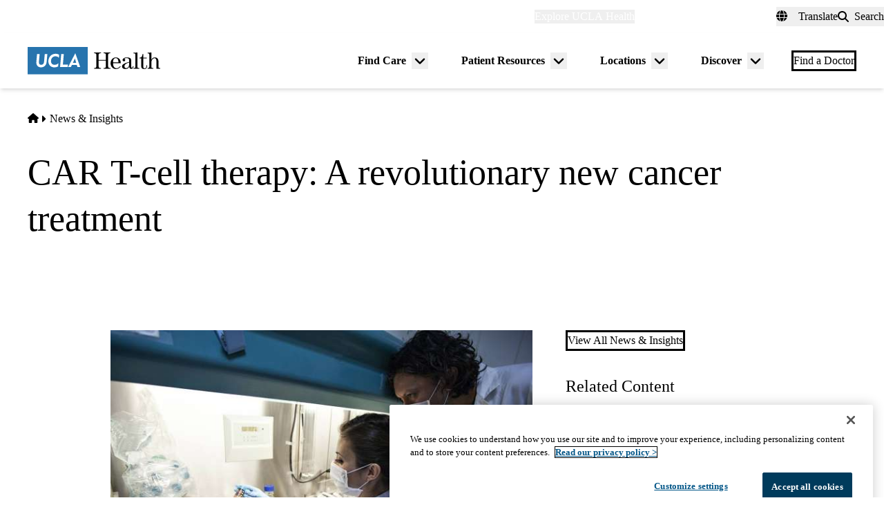

--- FILE ---
content_type: text/html; charset=UTF-8
request_url: https://www.uclahealth.org/news/article/car-t-cell-therapy-a-revolutionary-new-cancer-treatment
body_size: 16654
content:
<!DOCTYPE html>
<html lang="en" dir="ltr" prefix="og: https://ogp.me/ns#" class="scroll-smooth">
  <head>
    <meta charset="utf-8" />
<link rel="canonical" href="https://www.uclahealth.org/news/article/car-t-cell-therapy-a-revolutionary-new-cancer-treatment" />
<meta property="og:type" content="article" />
<meta property="og:url" content="https://www.uclahealth.org/news/article/car-t-cell-therapy-a-revolutionary-new-cancer-treatment" />
<meta property="og:title" content="CAR T-cell therapy: A revolutionary new cancer treatment" />
<meta property="og:image" content="https://www.uclahealth.org/sites/default/files/styles/landscape_16x9_030000_1200x675/public/images/47/car-t.jpg?f=03760c64&amp;itok=rkzFLpqv" />
<meta name="twitter:card" content="summary_large_image" />
<meta name="twitter:site" content="@UCLAHealth" />
<meta name="twitter:title" content="CAR T-cell therapy: A revolutionary new cancer treatment" />
<meta name="twitter:image" content="https://www.uclahealth.org/sites/default/files/styles/landscape_16x9_030000_1200x675/public/images/47/car-t.jpg?f=03760c64&amp;itok=rkzFLpqv" />
<meta name="apple-mobile-web-app-title" content="UCLA Health" />
<meta name="application-name" content="UCLA Health" />
<meta name="msapplication-TileColor" content="#2d89ef" />
<meta name="theme-color" content="#ffffff" />
<meta name="theme-color" content="#ffffff" />
<meta name="Generator" content="Drupal 11 (https://www.drupal.org)" />
<meta name="MobileOptimized" content="width" />
<meta name="HandheldFriendly" content="true" />
<meta name="viewport" content="width=device-width, initial-scale=1.0" />
<link rel="apple-touch-icon" sizes="180x180" href="/themes/custom/uclahealth/favicons/apple-touch-icon.png?t9b8wb" />
<link rel="icon" type="image/png" sizes="32x32" href="/themes/custom/uclahealth/favicons/favicon-32x32.png?t9b8wb" />
<link rel="icon" type="image/png" sizes="16x16" href="/themes/custom/uclahealth/favicons/favicon-16x16.png?t9b8wb" />
<link rel="manifest" href="/themes/custom/uclahealth/favicons/site.webmanifest?t9b8wb" />
<link rel="mask-icon" href="/themes/custom/uclahealth/favicons/safari-pinned-tab.svg?t9b8wb" color="hsl(202, 100%, 26%)" />

    <title>CAR T-cell therapy: A revolutionary new cancer treatment | UCLA Health</title>
    <link rel="stylesheet" media="all" href="/sites/default/files/css/css_z5RkS1sSgL1A9SgOC2nj2uqf025rcUQYAMgpVFmc0mA.css?delta=0&amp;language=en&amp;theme=uclahealth&amp;include=[base64]" />
<link rel="stylesheet" media="all" href="https://use.typekit.net/hyh4ixj.css" />
<link rel="stylesheet" media="all" href="/sites/default/files/css/css_k0EPN5iPEeKNb9T0g7NRa2rBJWnbPwu6IJkxSTRrb3I.css?delta=2&amp;language=en&amp;theme=uclahealth&amp;include=[base64]" />

    <script type="application/json" data-drupal-selector="drupal-settings-json">{"path":{"baseUrl":"\/","pathPrefix":"","currentPath":"node\/133561","currentPathIsAdmin":false,"isFront":false,"currentLanguage":"en"},"pluralDelimiter":"\u0003","suppressDeprecationErrors":true,"ajaxPageState":{"libraries":"[base64]","theme":"uclahealth","theme_token":null},"ajaxTrustedUrl":{"\/search":true},"gtag":{"tagId":"","consentMode":false,"otherIds":[],"events":[],"additionalConfigInfo":[]},"gtm":{"tagId":null,"settings":{"data_layer":"dataLayer","include_classes":false,"allowlist_classes":"","blocklist_classes":"","include_environment":false,"environment_id":"","environment_token":""},"tagIds":["GTM-NSK4WRJ"]},"linkpurpose":{"domain":"https:\/\/www.uclahealth.org","roots":".prose","ignore":"#toolbar-administration a","hideIcon":".button, .link-with-arrow","noIconOnImages":true,"purposeDocument":true,"purposeDocumentMessage":"Link downloads document","purposeDocumentIconType":"classes","purposeDocumentIconPosition":"beforeend","purposeDocumentIconClasses":"fa-solid, fa-file-lines","purposeDownload":true,"purposeDownloadMessage":"Link downloads file","purposeDownloadIconType":"classes","purposeDownloadIconPosition":"beforeend","purposeApp":true,"purposeAppMessage":"Link opens app","purposeAppIconType":"classes","purposeAppIconPosition":"beforeend","purposeExternal":true,"purposeExternalMessage":"Link is external","purposeExternalIconType":"classes","purposeExternalIconPosition":"beforeend","purposeExternalIconClasses":"fa-solid, fa-arrow-up-right-from-square","purposeMail":true,"purposeMailMessage":"Link sends email","purposeMailIconType":"classes","purposeMailIconPosition":"beforeend","purposeMailIconClasses":"fa-solid, fa-envelope","purposeTel":true,"purposeTelMessage":"Link opens phone app","purposeTelIconType":"classes","purposeTelIconPosition":"afterbegin","purposeTelIconClasses":"fa-solid, fa-phone","purposeNewWindow":true,"purposeNewWindowMessage":"Link opens in new window","purposeNewWindowIconType":"classes","purposeNewWindowIconPosition":"beforeend","purposeNewWindowIconClasses":"fa-solid, fa-window-restore","css_url":"\/modules\/contrib\/linkpurpose"},"csp":{"nonce":"8LhdAj0igiP8H4vSCwW3FA"},"user":{"uid":0,"permissionsHash":"5563ed3196bd6f85a6c2ae01e300005a70b0048b7b78d776affcbbb53a320429"}}</script>
<script src="/sites/default/files/js/js_9XNi06XY1NWYShp8AS421e5fzkfdHq9ulSW7qWDlACk.js?scope=header&amp;delta=0&amp;language=en&amp;theme=uclahealth&amp;include=eJx9jsESQiEIRX_I9JMaUlJeKI5g9fk58zbWog2Xe4DhRhkY0pgd2CcCluzhgLe7SzN4oUrFsPVen9nfBrSkf1dUmJLLIpnxapBDXuXXn5--YHVM7dHn6KIYqJG5GRkKAlsJwJ0aHrqz8_xiK5MyGO4zRRix7MSW0KwfIEtfpQ"></script>
<script src="/libraries/fontawesome/js/fontawesome.min.js?v=6.4.2" defer></script>
<script src="/libraries/fontawesome/js/brands.min.js?v=6.4.2" defer></script>
<script src="/libraries/fontawesome/js/solid.min.js?v=6.4.2" defer></script>
<script src="/modules/contrib/google_tag/js/gtag.js?t9d3i8"></script>
<script src="/modules/contrib/google_tag/js/gtm.js?t9d3i8"></script>

  </head>
  <body x-data="{ mobileNavOpen: false }" :class="{&#039;overflow-hidden max-h-screen&#039; : mobileNavOpen}" class="aliased">
        <a href="#main-content" class="visually-hidden focusable">
      Skip to main content
    </a>
    <noscript><iframe src="https://www.googletagmanager.com/ns.html?id=GTM-NSK4WRJ"
                  height="0" width="0" style="display:none;visibility:hidden"></iframe></noscript>

      <div class="dialog-off-canvas-main-canvas" data-off-canvas-main-canvas>
    <div class="layout-container brand--main">

  <header id="page-header" role="banner"
    x-data="scrollToReveal()"
    x-init="init()"
    x-ref="navbar"
    x-on:scroll.window="scroll()"
    x-bind:class="{
                   'sticky-ready sticky -top-32 z-500 transition-all duration-500': sticky_ready,
                   'sticky top-0 z-500 transition-all duration-500': sticky,
                   'relative transition-all duration-500': relative
                   }"
    >
    
    


<section class="site-secondary few-children" class="few-children">
  <div class="container">
    <div class="site-secondary__content">
      


<nav role="navigation" aria-labelledby="block-explore-links-header-menu" id="block-explore-links-header" class="hidden lg:flex">
            
  <div class="visually-hidden" id="block-explore-links-header-menu">Explore links (header)</div>
  

    



  







<div region="utility_bar" class="universal-navigation">
  
                          <div class="relative" x-data="{ isOpen: false, leftIsLimited: false }" @mouseleave = "isOpen = false"
                  x-init="
            window.addEventListener('mouseover', () => {
              leftIsLimited = ($el.getBoundingClientRect().left) < 144;
            });
          "
                >
          <button
            aria-haspopup="true"
            :aria-expanded="isOpen.toString()"
            aria-label= "Explore UCLA Health"
            class=""
            @click="isOpen = !isOpen"
            @keydown.escape="isOpen = false"
            @mouseenter="isOpen = true"
            role="button"
            type="button"
          >
            <span class="block leading-tight text-white text-base font-bold">
              Explore UCLA Health
            </span>
          </button>

          <div
            class="absolute left-1/2 transform -translate-x-1/2 -translate-y-1 z-30"
            x-bind:class="{ 'left-0 -translate-x-0' : leftIsLimited, 'left-1/2 -translate-x-1/2' : !leftIsLimited }"
            x-show="isOpen"
            @keydown.escape="isOpen = false"
            x-transition:enter="transition ease-out duration-100"
            x-transition:enter-start="opacity-0 transform scale-90"
            x-transition:enter-end="opacity-100 transform scale-100"
            x-transition:leave="transition ease-in duration-100"
            x-transition:leave-start="opacity-100 transform scale-100"
            x-transition:leave-end="opacity-0 transform scale-90"
            x-cloak
          >
            <div class="universal-navigation__submenu-triangle mx-auto w-0 h-0" x-bind:class="{ 'ml-auto md:ml-3 lg:ml-6' : leftIsLimited, 'mx-auto' : !leftIsLimited }"></div>
            <div class="relative bg-white shadow-xl rounded-lg w-screen max-w-xs p-4 text-sm">
              <ul class="">
                                  <li>
                    <a href="/" class="flex items-center space-x-3 p-3 rounded-md hover:bg-sand text-grey-900 leading-none" data-drupal-link-system-path="&lt;front&gt;">UCLA Health Home</a>
                  </li>
                                  <li>
                    <a href="/discover/about" class="flex items-center space-x-3 p-3 rounded-md hover:bg-sand text-grey-900 leading-none" data-drupal-link-system-path="node/801">About Us</a>
                  </li>
                                  <li>
                    <a href="/cancer" class="flex items-center space-x-3 p-3 rounded-md hover:bg-sand text-grey-900 leading-none" data-drupal-link-system-path="node/120626">Cancer Center</a>
                  </li>
                                  <li>
                    <a href="/locations" class="flex items-center space-x-3 p-3 rounded-md hover:bg-sand text-grey-900 leading-none" data-drupal-link-system-path="node/1091">Hospitals &amp; Clinics</a>
                  </li>
                                  <li>
                    <a href="https://medschool.ucla.edu/" target="_blank" class="flex items-center space-x-3 p-3 rounded-md hover:bg-sand text-grey-900 leading-none">School of Medicine</a>
                  </li>
                                  <li>
                    <a href="/departments" class="flex items-center space-x-3 p-3 rounded-md hover:bg-sand text-grey-900 leading-none" data-drupal-link-system-path="node/1411">Academic Departments</a>
                  </li>
                                  <li>
                    <a href="/news" class="flex items-center space-x-3 p-3 rounded-md hover:bg-sand text-grey-900 leading-none" data-drupal-link-system-path="node/936">News &amp; Insights</a>
                  </li>
                                  <li>
                    <a href="/community-equity" class="flex items-center space-x-3 p-3 rounded-md hover:bg-sand text-grey-900 leading-none" data-drupal-link-system-path="node/11">Community &amp; Equity</a>
                  </li>
                              </ul>
            </div>
          </div>
        </div>
            </div>

</nav>



<nav role="navigation" aria-labelledby="block-universal-links-header-menu" id="block-universal-links-header" class="hidden lg:flex py-2">
            
  <div class="visually-hidden" id="block-universal-links-header-menu">Universal links (header)</div>
  

    




  







<div region="utility_bar" class="universal-navigation">
  
                          <div>
          <a href="/myuclahealth/nojs" class="use-ajax block leading-tight text-white text-base font-bold" data-dialog-options="{&quot;height&quot;:&quot;auto&quot;,&quot;width&quot;:&quot;auto&quot;}" data-dialog-type="modal" title="myUCLAhealth Login." data-drupal-link-system-path="myuclahealth/nojs">myUCLAhealth</a>
        </div>
                        <div>
          <a href="/contact-us" class="block leading-tight text-white text-base font-bold" data-drupal-link-system-path="node/966">Contact Us</a>
        </div>
            </div>

</nav>









<div id="google_translate_element">
  <div class="dropdown show" id="googletranslate">

    <!-- desktop -->
    <div class="relative hidden lg:inline-flex" x-data="{ isOpen: false }" @mouseleave = "isOpen = false" x-cloak>
      <div>
        <button
          aria-haspopup="true"
          :aria-expanded="isOpen.toString()"
          aria-label="Translate"
          class="flex items-center h-full leading-tight py-1 space-x-2 text-base"
          @click="isOpen = !isOpen"
          @keydown.escape="isOpen = false"
          @mouseenter="isOpen = true"
          role="button"
          type="button"
        >
          <div class="space-x-3">
            <span class="fas fa-globe" aria-hidden="true" ></span>
            <span class="font-bold">Translate</span>
          </div>
        </button>
        <div
          class="toggle-languages lg:my-0.5 pt-2 lg:pt-0 lg:transform z-50 absolute left-0 lg:right-0 lg:-translate-y-2 w-full lg:w-auto"
          id="toggle-languages"
          x-show="isOpen"
          @keydown.escape="isOpen = false"
          x-transition:enter="transition ease-out duration-100"
          x-transition:enter-start="opacity-0 transform scale-90"
          x-transition:enter-end="opacity-100 transform scale-100"
          x-transition:leave="transition ease-in duration-100"
          x-transition:leave-start="opacity-100 transform scale-100"
          x-transition:leave-end="opacity-0 transform scale-90"
        >
          <div class="translate-menu-triangle mx-auto w-0 h-0 pt-1"></div>
          <div class="bg-white py-4 lg:p-4 lg:rounded-lg rounded-b-md shadow-md lg:shadow-xl w-full text-sm">
            <ul>
                          <li>
                <a href="#nolink" class="google-translate-language active:bg-primary active:text-white lg:active:text-black text-left inline-block w-full py-3 px-6 lg:flex lg:items-center lg:space-x-3 lg:p-3 lg:rounded-md lg:hover:bg-sand-300 text-black lg:leading-none lg:whitespace-pre" x-on.click="isOpen = !isOpen" lang="en" translate="no">English</a>
              </li>
                          <li>
                <a href="#nolink" class="google-translate-language active:bg-primary active:text-white lg:active:text-black text-left inline-block w-full py-3 px-6 lg:flex lg:items-center lg:space-x-3 lg:p-3 lg:rounded-md lg:hover:bg-sand-300 text-black lg:leading-none lg:whitespace-pre" x-on.click="isOpen = !isOpen" lang="ar" translate="no">العربية</a>
              </li>
                          <li>
                <a href="#nolink" class="google-translate-language active:bg-primary active:text-white lg:active:text-black text-left inline-block w-full py-3 px-6 lg:flex lg:items-center lg:space-x-3 lg:p-3 lg:rounded-md lg:hover:bg-sand-300 text-black lg:leading-none lg:whitespace-pre" x-on.click="isOpen = !isOpen" lang="zh-CN" translate="no">中文</a>
              </li>
                          <li>
                <a href="#nolink" class="google-translate-language active:bg-primary active:text-white lg:active:text-black text-left inline-block w-full py-3 px-6 lg:flex lg:items-center lg:space-x-3 lg:p-3 lg:rounded-md lg:hover:bg-sand-300 text-black lg:leading-none lg:whitespace-pre" x-on.click="isOpen = !isOpen" lang="it" translate="no">Italiano</a>
              </li>
                          <li>
                <a href="#nolink" class="google-translate-language active:bg-primary active:text-white lg:active:text-black text-left inline-block w-full py-3 px-6 lg:flex lg:items-center lg:space-x-3 lg:p-3 lg:rounded-md lg:hover:bg-sand-300 text-black lg:leading-none lg:whitespace-pre" x-on.click="isOpen = !isOpen" lang="ja" translate="no">日本語</a>
              </li>
                          <li>
                <a href="#nolink" class="google-translate-language active:bg-primary active:text-white lg:active:text-black text-left inline-block w-full py-3 px-6 lg:flex lg:items-center lg:space-x-3 lg:p-3 lg:rounded-md lg:hover:bg-sand-300 text-black lg:leading-none lg:whitespace-pre" x-on.click="isOpen = !isOpen" lang="ko" translate="no">한국어</a>
              </li>
                          <li>
                <a href="#nolink" class="google-translate-language active:bg-primary active:text-white lg:active:text-black text-left inline-block w-full py-3 px-6 lg:flex lg:items-center lg:space-x-3 lg:p-3 lg:rounded-md lg:hover:bg-sand-300 text-black lg:leading-none lg:whitespace-pre" x-on.click="isOpen = !isOpen" lang="fa" translate="no">فارسی</a>
              </li>
                          <li>
                <a href="#nolink" class="google-translate-language active:bg-primary active:text-white lg:active:text-black text-left inline-block w-full py-3 px-6 lg:flex lg:items-center lg:space-x-3 lg:p-3 lg:rounded-md lg:hover:bg-sand-300 text-black lg:leading-none lg:whitespace-pre" x-on.click="isOpen = !isOpen" lang="ru" translate="no">Русский</a>
              </li>
                          <li>
                <a href="#nolink" class="google-translate-language active:bg-primary active:text-white lg:active:text-black text-left inline-block w-full py-3 px-6 lg:flex lg:items-center lg:space-x-3 lg:p-3 lg:rounded-md lg:hover:bg-sand-300 text-black lg:leading-none lg:whitespace-pre" x-on.click="isOpen = !isOpen" lang="es" translate="no">Español</a>
              </li>
                          <li>
                <a href="#nolink" class="google-translate-language active:bg-primary active:text-white lg:active:text-black text-left inline-block w-full py-3 px-6 lg:flex lg:items-center lg:space-x-3 lg:p-3 lg:rounded-md lg:hover:bg-sand-300 text-black lg:leading-none lg:whitespace-pre" x-on.click="isOpen = !isOpen" lang="vi" translate="no">Tiếng Việt</a>
              </li>
                        </ul>
          </div>
        </div>
      </div>
    </div>

    <!-- mobile -->
    <div x-data="{ isOpen: false }" class="block lg:hidden" x-cloak>
      <div>
        <button
          class="flex items-center h-full leading-tight py-1 space-x-2 text-base"
          role="button"
          type="button"
          aria-haspopup="true"
          aria-label= "Translate"
          x-on:click="isOpen = !isOpen"
          x-on:click.away="isOpen = false"
          :aria-expanded="isOpen.toString()"
          @keydown.escape="isOpen = false"
        >
          <div class="space-x-2">
            <span class="fas fa-globe" aria-hidden="true" ></span>
            <span>Translate</span>
          </div>
        </button>

        <div x-show="isOpen"
          class="toggle-languages lg:my-0.5 pt-2 lg:pt-0 lg:transform z-50 absolute left-0 lg:right-0 lg:-translate-y-2 w-full lg:w-auto"
          id="toggle-languages"
          @keydown.escape="isOpen = false"
          x-transition:enter="transition ease-out duration-100"
          x-transition:enter-start="opacity-0 transform scale-90"
          x-transition:enter-end="opacity-100 transform scale-100"
          x-transition:leave="transition ease-in duration-100"
          x-transition:leave-start="opacity-100 transform scale-100"
          x-transition:leave-end="opacity-0 transform scale-90"
        >
          <div class="bg-white py-4 lg:p-4 lg:rounded-lg rounded-b-md shadow-md lg:shadow-xl w-full text-sm">
            <ul>
                          <li>
                <a href="#nolink" class="google-translate-language active:bg-primary active:text-white lg:active:text-black text-left inline-block w-full py-3 px-6 lg:flex lg:items-center lg:space-x-3 lg:p-3 lg:rounded-md lg:hover:bg-sand-300 text-black lg:leading-none lg:whitespace-pre" x-on.click="isOpen = !isOpen" lang="en" translate="no">English</a>
              </li>
                          <li>
                <a href="#nolink" class="google-translate-language active:bg-primary active:text-white lg:active:text-black text-left inline-block w-full py-3 px-6 lg:flex lg:items-center lg:space-x-3 lg:p-3 lg:rounded-md lg:hover:bg-sand-300 text-black lg:leading-none lg:whitespace-pre" x-on.click="isOpen = !isOpen" lang="ar" translate="no">العربية</a>
              </li>
                          <li>
                <a href="#nolink" class="google-translate-language active:bg-primary active:text-white lg:active:text-black text-left inline-block w-full py-3 px-6 lg:flex lg:items-center lg:space-x-3 lg:p-3 lg:rounded-md lg:hover:bg-sand-300 text-black lg:leading-none lg:whitespace-pre" x-on.click="isOpen = !isOpen" lang="zh-CN" translate="no">中文</a>
              </li>
                          <li>
                <a href="#nolink" class="google-translate-language active:bg-primary active:text-white lg:active:text-black text-left inline-block w-full py-3 px-6 lg:flex lg:items-center lg:space-x-3 lg:p-3 lg:rounded-md lg:hover:bg-sand-300 text-black lg:leading-none lg:whitespace-pre" x-on.click="isOpen = !isOpen" lang="it" translate="no">Italiano</a>
              </li>
                          <li>
                <a href="#nolink" class="google-translate-language active:bg-primary active:text-white lg:active:text-black text-left inline-block w-full py-3 px-6 lg:flex lg:items-center lg:space-x-3 lg:p-3 lg:rounded-md lg:hover:bg-sand-300 text-black lg:leading-none lg:whitespace-pre" x-on.click="isOpen = !isOpen" lang="ja" translate="no">日本語</a>
              </li>
                          <li>
                <a href="#nolink" class="google-translate-language active:bg-primary active:text-white lg:active:text-black text-left inline-block w-full py-3 px-6 lg:flex lg:items-center lg:space-x-3 lg:p-3 lg:rounded-md lg:hover:bg-sand-300 text-black lg:leading-none lg:whitespace-pre" x-on.click="isOpen = !isOpen" lang="ko" translate="no">한국어</a>
              </li>
                          <li>
                <a href="#nolink" class="google-translate-language active:bg-primary active:text-white lg:active:text-black text-left inline-block w-full py-3 px-6 lg:flex lg:items-center lg:space-x-3 lg:p-3 lg:rounded-md lg:hover:bg-sand-300 text-black lg:leading-none lg:whitespace-pre" x-on.click="isOpen = !isOpen" lang="fa" translate="no">فارسی</a>
              </li>
                          <li>
                <a href="#nolink" class="google-translate-language active:bg-primary active:text-white lg:active:text-black text-left inline-block w-full py-3 px-6 lg:flex lg:items-center lg:space-x-3 lg:p-3 lg:rounded-md lg:hover:bg-sand-300 text-black lg:leading-none lg:whitespace-pre" x-on.click="isOpen = !isOpen" lang="ru" translate="no">Русский</a>
              </li>
                          <li>
                <a href="#nolink" class="google-translate-language active:bg-primary active:text-white lg:active:text-black text-left inline-block w-full py-3 px-6 lg:flex lg:items-center lg:space-x-3 lg:p-3 lg:rounded-md lg:hover:bg-sand-300 text-black lg:leading-none lg:whitespace-pre" x-on.click="isOpen = !isOpen" lang="es" translate="no">Español</a>
              </li>
                          <li>
                <a href="#nolink" class="google-translate-language active:bg-primary active:text-white lg:active:text-black text-left inline-block w-full py-3 px-6 lg:flex lg:items-center lg:space-x-3 lg:p-3 lg:rounded-md lg:hover:bg-sand-300 text-black lg:leading-none lg:whitespace-pre" x-on.click="isOpen = !isOpen" lang="vi" translate="no">Tiếng Việt</a>
              </li>
                        </ul>
          </div>
        </div>
      </div>
    </div>
  </div>
</div>



<div class="uclahealth-general-search-modal-form lg:flex-grow-0" data-drupal-selector="uclahealth-general-search-modal-form" id="block-general-search-with-modal">
  
  
  <div>
    <form action="/search" method="get" id="uclahealth-general-search-modal-form" accept-charset="UTF-8">
  



<div class="flex-grow-0">
  <button data-drupal-selector="search-button-open" class="search__button--open flex items-center h-full leading-tight py-1 space-x-2 ml-auto lg:m-auto text-base" type="button" aria-label="Open General Search">
    <i class="fas fa-search"></i>
    <span class="font-bold">Search</span>
  </button>
  <div data-drupal-selector="uclahs-search-overlay" class="search__overlay-modal overflow-hidden overlay-background z-[505] bg-white bg-opacity-90">
    <div class="absolute top-5 md:top-10 px-6 pb-10 pt-2 min-w-3/4">
      <div class="flex justify-end items-center">
        <button data-drupal-selector="search-button-close" type="button" class="search__button--close" aria-label="Close Overlay">
          <i class="fas fa-times text-black cursor-pointer text-5xl"></i>
        </button>
      </div>
      <div class="text-primary-darkest text-fluid-4xl font-serif mt-3 md:mt-9">Search</div>
      <div class="mt-6 text-primary-darkest">Try looking up a doctor, a clinic location, or information about a condition/treatment.</div>
      <div class="mt-9 md:mt-3">
        <div class="relative">
  
  <div class="js-form-item form-item js-form-type-textfield form-item-s js-form-item-s form-no-label">
      <label for="edit-s-uclahealth-general-search-modal-form" class="visually-hidden">Search</label>
        

    
  


<input data-drupal-selector="edit-s-uclahealth-general-search-modal-form" type="text" id="edit-s-uclahealth-general-search-modal-form" name="s" value="" maxlength="128" placeholder="What are you looking for?" class="form-text w-full border border-grey-500 focus:border-primary leading-5 text-primary-darkest rounded-md py-6 pl-6 pr-16" />

        </div>

  <div class="absolute h-full flex items-center top-0 right-4">
    



  
<button  data-drupal-selector="edit-submit-uclahealth-general-search-modal-form" type="submit" id="edit-submit-uclahealth-general-search-modal-form" value="Search" class="button js-form-submit form-submit button--ghost inline-flex items-center p-2" aria-label="Search">
      <i class="fas text-primary fa-search text-2xl"></i>
  </button>

  </div>
</div>
      </div>
      <div class="lg:w-full lg:flex lg:justify-center">
        <div class="lg:w-full p-2 mt-9 md:mt-20 xl:w-auto text-grey-200">
          <div class="font-bold text-primary-darkest">Examples</div>
          <div class="prose mt-3">
            <div class="multicolumn lg:col-count-2 text-primary-darkest">
              <ul>
                <li>"Lin Chang" <span class="text-primary-darkest italic">for a Doctor by name</span></li>
                <li>"Flu Symptoms" <span class="text-primary-darkest italic">for a Condition</span></li>
                <li>"Cardiologist" <span class="text-primary-darkest italic">for a Doctor by specialty</span></li>
                <li>"Santa Monica" <span class="text-primary-darkest italic">for a Location</span></li>
              </ul>
            </div>
          </div>
        </div>
      </div>
    </div>
  </div>
</div>

</form>

  </div>
</div>

    </div>
  </div>
</section>

    
<div class="relative bg-white px-5 md:px-7 lg:px-10 shadow-md z-20 region-navigation-bar">
  <div class="max-w-screen-xl mx-auto">
		<div class="flex items-center justify-between">
      


<div id="block-uclahealthlogo" class="flex-shrink flex-grow flex items-center py-2 pr-2 -ml-3 xl:-ml-4">
  
  
  <a href="https://www.uclahealth.org/" class="px-3 xl:px-4 py-3" rel="home">
    <img src="/themes/custom/uclahealth/dist/images/ucla-health-logo.svg"
       width="192"        height="40"       alt="UCLA Health"
    />
  </a>
</div>


<nav role="navigation" aria-labelledby="block-primary-navigation-menu" id="block-primary-navigation" class="hidden lg:block lg:flex-grow">
            
  <div class="visually-hidden" id="block-primary-navigation-menu">Primary navigation</div>
  
  <div x-cloak>
  

    
  







<div region="navigation_bar" class="flex items-center justify-end">
                <div class="flex items-center">
    
          <div class="relative"
        x-data="{isOpen: false, isLimited: false }"
        @mouseleave="isOpen = false"
        @focusout="await $nextTick(); if(!$el.contains(document.activeElement)){ isOpen = false }"
        @keydown.escape="isOpen = false"
        @mouseenter="isOpen = true"
              >

        <div class="group px-6 py-3 flex items-center">
          <a href="/find-care/appointments" class="block leading-tight font-bold text-base py-1 border-b border-transparent group-hover:text-primary-darkest group-hover:border-primary-darkest">
            Find Care
          </a>
          <button
            aria-haspopup="true"
            :aria-expanded="isOpen.toString()"
            class="ml-2"
            @click="isOpen = !isOpen"
            @keydown.escape="isOpen = false"
            role="button"
            type="button"
            aria-label="Toggle submenu for Find Care"
          >
            <svg class="w-6 h-6" xmlns="http://www.w3.org/2000/svg" viewBox="0 0 640 640" fill="currentColor" aria-hidden="true">>
              <path d="M297.4 438.6C309.9 451.1 330.2 451.1 342.7 438.6L502.7 278.6C515.2 266.1 515.2 245.8 502.7 233.3C490.2 220.8 469.9 220.8 457.4 233.3L320 370.7L182.6 233.4C170.1 220.9 149.8 220.9 137.3 233.4C124.8 245.9 124.8 266.2 137.3 278.7L297.3 438.7z"/>
            </svg>
          </button>
        </div>

        <div
          class="absolute left-1/2 transform -translate-x-1/2 pt-1 z-20"
          x-bind:class="{ 'right-0 -translate-x-0' : isLimited, 'left-1/2 -translate-x-1/2' : !isLimited }"
          x-show="isOpen"
          x-transition:enter="transition ease-out duration-100"
          x-transition:enter-start="opacity-0 transform scale-90"
          x-transition:enter-end="opacity-100 transform scale-100"
          x-transition:leave="transition ease-in duration-100"
          x-transition:leave-start="opacity-100 transform scale-100"
          x-transition:leave-end="opacity-0 transform scale-90"
        >
          <div class="primary-navigation__submenu-triangle mx-auto w-0 h-0" x-bind:class="{ 'ml-auto md:mr-3 lg:mr-6' : isLimited, 'mx-auto' : !isLimited }"></div>
          <div class="relative bg-white shadow-xl rounded-lg w-screen max-w-xs p-4">
            <ul class="">
                              <li>
                  <a href="/providers" class="flex items-center space-x-3 p-3 rounded-md hover:bg-sand text-grey-900 leading-none" data-drupal-link-system-path="node/1076">Find a Doctor</a>
                </li>
                              <li>
                  <a href="/locations" class="flex items-center space-x-3 p-3 rounded-md hover:bg-sand text-grey-900 leading-none" data-drupal-link-system-path="node/1091">Find a Location</a>
                </li>
                              <li>
                  <a href="/find-care/appointments/virtual-care" class="flex items-center space-x-3 p-3 rounded-md hover:bg-sand text-grey-900 leading-none" data-drupal-link-system-path="node/56">Virtual Care</a>
                </li>
                              <li>
                  <a href="/find-care/appointments" class="flex items-center space-x-3 p-3 rounded-md hover:bg-sand text-grey-900 leading-none" data-drupal-link-system-path="node/46">Make an Appointment</a>
                </li>
                              <li>
                  <a href="/find-care/appointments/second-opinion-consults" class="flex items-center space-x-3 p-3 rounded-md hover:bg-sand text-grey-900 leading-none" data-drupal-link-system-path="node/74601">Second Opinion Consults</a>
                </li>
                              <li>
                  <a href="/medical-services" class="flex items-center space-x-3 p-3 rounded-md hover:bg-sand text-grey-900 leading-none" data-drupal-link-system-path="node/241">Medical Services</a>
                </li>
                              <li>
                  <a href="/cancer/cancer-services" class="flex items-center space-x-3 p-3 rounded-md hover:bg-sand text-grey-900 leading-none" data-drupal-link-system-path="node/1136">Cancer Medical Services</a>
                </li>
                              <li>
                  <a href="/clinical-trials" class="flex items-center space-x-3 p-3 rounded-md hover:bg-sand text-grey-900 leading-none" data-drupal-link-system-path="node/626">Clinical Trials</a>
                </li>
                              <li>
                  <a href="/patient-resources/support-information/patient-education/annual-health-wellness-screenings" class="flex items-center space-x-3 p-3 rounded-md hover:bg-sand text-grey-900 leading-none" data-drupal-link-system-path="node/1581">Wellness &amp; Routine Care</a>
                </li>
                          </ul>
          </div>
        </div>
      </div>
    
                  
          <div class="relative"
        x-data="{isOpen: false, isLimited: false }"
        @mouseleave="isOpen = false"
        @focusout="await $nextTick(); if(!$el.contains(document.activeElement)){ isOpen = false }"
        @keydown.escape="isOpen = false"
        @mouseenter="isOpen = true"
              >

        <div class="group px-6 py-3 flex items-center">
          <a href="/patient-resources" class="block leading-tight font-bold text-base py-1 border-b border-transparent group-hover:text-primary-darkest group-hover:border-primary-darkest">
            Patient Resources
          </a>
          <button
            aria-haspopup="true"
            :aria-expanded="isOpen.toString()"
            class="ml-2"
            @click="isOpen = !isOpen"
            @keydown.escape="isOpen = false"
            role="button"
            type="button"
            aria-label="Toggle submenu for Patient Resources"
          >
            <svg class="w-6 h-6" xmlns="http://www.w3.org/2000/svg" viewBox="0 0 640 640" fill="currentColor" aria-hidden="true">>
              <path d="M297.4 438.6C309.9 451.1 330.2 451.1 342.7 438.6L502.7 278.6C515.2 266.1 515.2 245.8 502.7 233.3C490.2 220.8 469.9 220.8 457.4 233.3L320 370.7L182.6 233.4C170.1 220.9 149.8 220.9 137.3 233.4C124.8 245.9 124.8 266.2 137.3 278.7L297.3 438.7z"/>
            </svg>
          </button>
        </div>

        <div
          class="absolute left-1/2 transform -translate-x-1/2 pt-1 z-20"
          x-bind:class="{ 'right-0 -translate-x-0' : isLimited, 'left-1/2 -translate-x-1/2' : !isLimited }"
          x-show="isOpen"
          x-transition:enter="transition ease-out duration-100"
          x-transition:enter-start="opacity-0 transform scale-90"
          x-transition:enter-end="opacity-100 transform scale-100"
          x-transition:leave="transition ease-in duration-100"
          x-transition:leave-start="opacity-100 transform scale-100"
          x-transition:leave-end="opacity-0 transform scale-90"
        >
          <div class="primary-navigation__submenu-triangle mx-auto w-0 h-0" x-bind:class="{ 'ml-auto md:mr-3 lg:mr-6' : isLimited, 'mx-auto' : !isLimited }"></div>
          <div class="relative bg-white shadow-xl rounded-lg w-screen max-w-xs p-4">
            <ul class="">
                              <li>
                  <a href="/patient-resources/prepare-your-visit" class="flex items-center space-x-3 p-3 rounded-md hover:bg-sand text-grey-900 leading-none" data-drupal-link-system-path="node/111">Prepare for Your Visit</a>
                </li>
                              <li>
                  <a href="/patient-resources/billing-insurance" class="flex items-center space-x-3 p-3 rounded-md hover:bg-sand text-grey-900 leading-none" data-drupal-link-system-path="node/51">Billing &amp; Insurance</a>
                </li>
                              <li>
                  <a href="/patient-resources/support-information" class="flex items-center space-x-3 p-3 rounded-md hover:bg-sand text-grey-900 leading-none" data-drupal-link-system-path="node/1106">Support &amp; Information</a>
                </li>
                              <li>
                  <a href="/patient-resources/medical-records" class="flex items-center space-x-3 p-3 rounded-md hover:bg-sand text-grey-900 leading-none" data-drupal-link-system-path="node/126">Patient Portal (myUCLAhealth) &amp; Medical Records</a>
                </li>
                              <li>
                  <a href="/patient-resources/billing-insurance/financial-assistance-program/hospital-services-help-paying-your-bill" class="flex items-center space-x-3 p-3 rounded-md hover:bg-sand text-grey-900 leading-none" data-drupal-link-system-path="node/91">Help Paying Your Bill</a>
                </li>
                              <li>
                  <a href="/international-services" class="flex items-center space-x-3 p-3 rounded-md hover:bg-sand text-grey-900 leading-none" data-drupal-link-system-path="node/104131">International Services</a>
                </li>
                              <li>
                  <a href="/patient-resources/patient-scam-alert" class="flex items-center space-x-3 p-3 rounded-md hover:bg-sand text-grey-900 leading-none" data-drupal-link-system-path="node/298826">Patient Scam Alert</a>
                </li>
                          </ul>
          </div>
        </div>
      </div>
    
                  
          <div class="relative"
        x-data="{isOpen: false, isLimited: false }"
        @mouseleave="isOpen = false"
        @focusout="await $nextTick(); if(!$el.contains(document.activeElement)){ isOpen = false }"
        @keydown.escape="isOpen = false"
        @mouseenter="isOpen = true"
              >

        <div class="group px-6 py-3 flex items-center">
          <a href="/locations/search" class="block leading-tight font-bold text-base py-1 border-b border-transparent group-hover:text-primary-darkest group-hover:border-primary-darkest">
            Locations
          </a>
          <button
            aria-haspopup="true"
            :aria-expanded="isOpen.toString()"
            class="ml-2"
            @click="isOpen = !isOpen"
            @keydown.escape="isOpen = false"
            role="button"
            type="button"
            aria-label="Toggle submenu for Locations"
          >
            <svg class="w-6 h-6" xmlns="http://www.w3.org/2000/svg" viewBox="0 0 640 640" fill="currentColor" aria-hidden="true">>
              <path d="M297.4 438.6C309.9 451.1 330.2 451.1 342.7 438.6L502.7 278.6C515.2 266.1 515.2 245.8 502.7 233.3C490.2 220.8 469.9 220.8 457.4 233.3L320 370.7L182.6 233.4C170.1 220.9 149.8 220.9 137.3 233.4C124.8 245.9 124.8 266.2 137.3 278.7L297.3 438.7z"/>
            </svg>
          </button>
        </div>

        <div
          class="absolute left-1/2 transform -translate-x-1/2 pt-1 z-20"
          x-bind:class="{ 'right-0 -translate-x-0' : isLimited, 'left-1/2 -translate-x-1/2' : !isLimited }"
          x-show="isOpen"
          x-transition:enter="transition ease-out duration-100"
          x-transition:enter-start="opacity-0 transform scale-90"
          x-transition:enter-end="opacity-100 transform scale-100"
          x-transition:leave="transition ease-in duration-100"
          x-transition:leave-start="opacity-100 transform scale-100"
          x-transition:leave-end="opacity-0 transform scale-90"
        >
          <div class="primary-navigation__submenu-triangle mx-auto w-0 h-0" x-bind:class="{ 'ml-auto md:mr-3 lg:mr-6' : isLimited, 'mx-auto' : !isLimited }"></div>
          <div class="relative bg-white shadow-xl rounded-lg w-screen max-w-xs p-4">
            <ul class="">
                              <li>
                  <a href="/locations/immediate-care" class="flex items-center space-x-3 p-3 rounded-md hover:bg-sand text-grey-900 leading-none" data-drupal-link-system-path="node/671">Immediate Care</a>
                </li>
                              <li>
                  <a href="/locations/search?s=&amp;f%5B0%5D=type%3A741" class="flex items-center space-x-3 p-3 rounded-md hover:bg-sand text-grey-900 leading-none" data-drupal-link-query="{&quot;f&quot;:[&quot;type:741&quot;],&quot;s&quot;:&quot;&quot;}" data-drupal-link-system-path="node/1606">Primary Care</a>
                </li>
                              <li>
                  <a href="/locations/search?s=&amp;f%5B0%5D=type%3A781" class="flex items-center space-x-3 p-3 rounded-md hover:bg-sand text-grey-900 leading-none" data-drupal-link-query="{&quot;f&quot;:[&quot;type:781&quot;],&quot;s&quot;:&quot;&quot;}" data-drupal-link-system-path="node/1606">Pediatric Care</a>
                </li>
                              <li>
                  <a href="/cancer/locations" class="flex items-center space-x-3 p-3 rounded-md hover:bg-sand text-grey-900 leading-none" data-drupal-link-system-path="node/121151">Cancer Care</a>
                </li>
                              <li>
                  <a href="/locations/search?s=&amp;f%5B0%5D=type%3A761" title="See a list of outpatient surgical centers at UCLA Health" class="flex items-center space-x-3 p-3 rounded-md hover:bg-sand text-grey-900 leading-none" data-drupal-link-query="{&quot;f&quot;:[&quot;type:761&quot;],&quot;s&quot;:&quot;&quot;}" data-drupal-link-system-path="node/1606">Surgical Centers</a>
                </li>
                              <li>
                  <a href="/locations/search?s=&amp;f%5B0%5D=type%3A786" class="flex items-center space-x-3 p-3 rounded-md hover:bg-sand text-grey-900 leading-none" data-drupal-link-query="{&quot;f&quot;:[&quot;type:786&quot;],&quot;s&quot;:&quot;&quot;}" data-drupal-link-system-path="node/1606">Imaging/Radiology</a>
                </li>
                              <li>
                  <a href="/locations/search?f%5B0%5D=type%3A751" class="flex items-center space-x-3 p-3 rounded-md hover:bg-sand text-grey-900 leading-none" data-drupal-link-query="{&quot;f&quot;:[&quot;type:751&quot;]}" data-drupal-link-system-path="node/1606">Hospitals</a>
                </li>
                              <li>
                  <a href="/locations" class="flex items-center space-x-3 p-3 rounded-md hover:bg-sand text-grey-900 leading-none" data-drupal-link-system-path="node/1091">All Locations</a>
                </li>
                          </ul>
          </div>
        </div>
      </div>
    
                  
          <div class="relative"
        x-data="{isOpen: false, isLimited: false }"
        @mouseleave="isOpen = false"
        @focusout="await $nextTick(); if(!$el.contains(document.activeElement)){ isOpen = false }"
        @keydown.escape="isOpen = false"
        @mouseenter="isOpen = true"
              >

        <div class="group px-6 py-3 flex items-center">
          <a href="/discover/about" class="block leading-tight font-bold text-base py-1 border-b border-transparent group-hover:text-primary-darkest group-hover:border-primary-darkest">
            Discover
          </a>
          <button
            aria-haspopup="true"
            :aria-expanded="isOpen.toString()"
            class="ml-2"
            @click="isOpen = !isOpen"
            @keydown.escape="isOpen = false"
            role="button"
            type="button"
            aria-label="Toggle submenu for Discover"
          >
            <svg class="w-6 h-6" xmlns="http://www.w3.org/2000/svg" viewBox="0 0 640 640" fill="currentColor" aria-hidden="true">>
              <path d="M297.4 438.6C309.9 451.1 330.2 451.1 342.7 438.6L502.7 278.6C515.2 266.1 515.2 245.8 502.7 233.3C490.2 220.8 469.9 220.8 457.4 233.3L320 370.7L182.6 233.4C170.1 220.9 149.8 220.9 137.3 233.4C124.8 245.9 124.8 266.2 137.3 278.7L297.3 438.7z"/>
            </svg>
          </button>
        </div>

        <div
          class="absolute left-1/2 transform -translate-x-1/2 pt-1 z-20"
          x-bind:class="{ 'right-0 -translate-x-0' : isLimited, 'left-1/2 -translate-x-1/2' : !isLimited }"
          x-show="isOpen"
          x-transition:enter="transition ease-out duration-100"
          x-transition:enter-start="opacity-0 transform scale-90"
          x-transition:enter-end="opacity-100 transform scale-100"
          x-transition:leave="transition ease-in duration-100"
          x-transition:leave-start="opacity-100 transform scale-100"
          x-transition:leave-end="opacity-0 transform scale-90"
        >
          <div class="primary-navigation__submenu-triangle mx-auto w-0 h-0" x-bind:class="{ 'ml-auto md:mr-3 lg:mr-6' : isLimited, 'mx-auto' : !isLimited }"></div>
          <div class="relative bg-white shadow-xl rounded-lg w-screen max-w-xs p-4">
            <ul class="">
                              <li>
                  <a href="/discover/about" class="flex items-center space-x-3 p-3 rounded-md hover:bg-sand text-grey-900 leading-none" data-drupal-link-system-path="node/801">About UCLA Health</a>
                </li>
                              <li>
                  <a href="/news" class="flex items-center space-x-3 p-3 rounded-md hover:bg-sand text-grey-900 leading-none" data-drupal-link-system-path="node/936">News &amp; Insights </a>
                </li>
                              <li>
                  <a href="/news/search?f%5B0%5D=type%3A80636" class="flex items-center space-x-3 p-3 rounded-md hover:bg-sand text-grey-900 leading-none" data-drupal-link-query="{&quot;f&quot;:[&quot;type:80636&quot;]}" data-drupal-link-system-path="node/1611">Patient Stories</a>
                </li>
                              <li>
                  <a href="/events" class="flex items-center space-x-3 p-3 rounded-md hover:bg-sand text-grey-900 leading-none">Events Calendar</a>
                </li>
                              <li>
                  <a href="/giving" class="flex items-center space-x-3 p-3 rounded-md hover:bg-sand text-grey-900 leading-none" data-drupal-link-system-path="node/102971">Donate to UCLA Health</a>
                </li>
                              <li>
                  <a href="/human-resources" class="flex items-center space-x-3 p-3 rounded-md hover:bg-sand text-grey-900 leading-none" data-drupal-link-system-path="node/117886">Work at UCLA Health</a>
                </li>
                              <li>
                  <a href="/discover/healthcare-professionals" class="flex items-center space-x-3 p-3 rounded-md hover:bg-sand text-grey-900 leading-none" data-drupal-link-system-path="node/946">For Health Care Professionals</a>
                </li>
                              <li>
                  <a href="/discover-ucla-health/connect" class="flex items-center space-x-3 p-3 rounded-md hover:bg-sand text-grey-900 leading-none" data-drupal-link-system-path="node/931">Connect with UCLA Health</a>
                </li>
                          </ul>
          </div>
        </div>
      </div>
    
              </div>
              
          <div class="flex-shrink-0 ml-4">
        <a href="/providers"

            
           
           
           class="button--secondary button">Find a Doctor</a>
      </div>
    
          </div>
</div>

</nav>


      <!-- Mobile navigation toggle button (hidden on large screens) -->
      <button
        type="button"
        class="block lg:hidden text-primary-darkest"
        x-on:click="mobileNavOpen = !mobileNavOpen"
        :class="{ 'transition transform-180': mobileNavOpen }"
        aria-haspopup="true"
        :aria-expanded="mobileNavOpen.toString()"
      >
        <svg :class="{'rotate-180': mobileNavOpen, 'rotate-0': !mobileNavOpen}" class="text-primary-darkest h-8 w-8 transition-transform duration-200 transform rotate-180 fill-current" xmlns="http://www.w3.org/2000/svg" viewBox="0 0 24 24">
          <path
            x-show="mobileNavOpen"
            fill-rule="evenodd"
            clip-rule="evenodd"
            d="M18.278 16.864a1 1 0 0 1-1.414 1.414l-4.829-4.828-4.828 4.828a1 1 0 0 1-1.414-1.414l4.828-4.829-4.828-4.828a1 1 0 0 1 1.414-1.414l4.829 4.828 4.828-4.828a1 1 0 1 1 1.414 1.414l-4.828 4.829 4.828 4.828z"
          />
          <path
            x-show="!mobileNavOpen"
            fill-rule="evenodd"
            d="M4 5h16a1 1 0 0 1 0 2H4a1 1 0 1 1 0-2zm0 6h16a1 1 0 0 1 0 2H4a1 1 0 0 1 0-2zm0 6h16a1 1 0 0 1 0 2H4a1 1 0 0 1 0-2z"
          />
        </svg>
      </button>
    </div>
  </div>
</div>

    
    
<div
  id="mobile-nav"
  class="lg:hidden relative z-20 bg-white"
  :class="{ 'shadow-md overflow-scroll mobile-nav-open pb-24' : mobileNavOpen }"
  x-show="mobileNavOpen">
  


<nav role="navigation" aria-labelledby="block-primary-navigation-mobile-menu" id="block-primary-navigation-mobile" class="pt-6 border-b-4 border-solid border-grey-300">
            
  <div class="visually-hidden" id="block-primary-navigation-mobile-menu">Primary navigation (mobile)</div>
  

    







    
<div region="header_mobile">
        <div class="px-6">
            




<a class="button button--secondary "
  href="/providers"        >
            <span>Find a Doctor</span>
      
  </a>
    </div>
  
  <div class="divide-y divide-grey-300 mt-4">
                      <div class="" x-data="{ isOpen: false }" x-on:click.away="isOpen = false" @keydown.escape="isOpen = false">
          <div class="leading-tight text-primary-darkest flex items-center justify-between w-full px-6 py-3 text-sm font-bold" :class="{ 'text-primary-darkest': isOpen }">
            <a href="/find-care/appointments" class="text-primary-darkest">
              Find Care
            </a>
            <button
              aria-haspopup="true"
              :aria-expanded="isOpen.toString()"
              class="ml-2"
              @click="isOpen = !isOpen"
              type="button"
              aria-label="Toggle submenu for Find Care"
            >
              <i x-show="!isOpen" class="fas fa-fw fa-plus"></i>
              <i x-show="isOpen" class="fas fa-fw fa-minus"></i>
            </button>
          </div>

          <div
            class=""
            x-show="isOpen"
            x-transition:enter="transition ease-out duration-100"
            x-transition:enter-start="opacity-0 transform scale-90"
            x-transition:enter-end="opacity-100 transform scale-100"
            x-transition:leave="transition ease-in duration-100"
            x-transition:leave-start="opacity-100 transform scale-100"
            x-transition:leave-end="opacity-0 transform scale-90"
          >
            <ul class="pl-6 pb-4">
                              <li>
                  <a href="/providers" class="flex items-center space-x-2 text-primary-darkest leading-tight px-6 py-2 text-sm" data-drupal-link-system-path="node/1076">Find a Doctor</a>
                </li>
                              <li>
                  <a href="/locations" class="flex items-center space-x-2 text-primary-darkest leading-tight px-6 py-2 text-sm" data-drupal-link-system-path="node/1091">Find a Location</a>
                </li>
                              <li>
                  <a href="/find-care/appointments/virtual-care" class="flex items-center space-x-2 text-primary-darkest leading-tight px-6 py-2 text-sm" data-drupal-link-system-path="node/56">Virtual Care</a>
                </li>
                              <li>
                  <a href="/find-care/appointments" class="flex items-center space-x-2 text-primary-darkest leading-tight px-6 py-2 text-sm" data-drupal-link-system-path="node/46">Make an Appointment</a>
                </li>
                              <li>
                  <a href="/find-care/appointments/second-opinion-consults" class="flex items-center space-x-2 text-primary-darkest leading-tight px-6 py-2 text-sm" data-drupal-link-system-path="node/74601">Second Opinion Consults</a>
                </li>
                              <li>
                  <a href="/medical-services" class="flex items-center space-x-2 text-primary-darkest leading-tight px-6 py-2 text-sm" data-drupal-link-system-path="node/241">Medical Services</a>
                </li>
                              <li>
                  <a href="/cancer/cancer-services" class="flex items-center space-x-2 text-primary-darkest leading-tight px-6 py-2 text-sm" data-drupal-link-system-path="node/1136">Cancer Medical Services</a>
                </li>
                              <li>
                  <a href="/clinical-trials" class="flex items-center space-x-2 text-primary-darkest leading-tight px-6 py-2 text-sm" data-drupal-link-system-path="node/626">Clinical Trials</a>
                </li>
                              <li>
                  <a href="/patient-resources/support-information/patient-education/annual-health-wellness-screenings" class="flex items-center space-x-2 text-primary-darkest leading-tight px-6 py-2 text-sm" data-drupal-link-system-path="node/1581">Wellness &amp; Routine Care</a>
                </li>
                          </ul>
          </div>
        </div>
      
                  <div class="" x-data="{ isOpen: false }" x-on:click.away="isOpen = false" @keydown.escape="isOpen = false">
          <div class="leading-tight text-primary-darkest flex items-center justify-between w-full px-6 py-3 text-sm font-bold" :class="{ 'text-primary-darkest': isOpen }">
            <a href="/patient-resources" class="text-primary-darkest">
              Patient Resources
            </a>
            <button
              aria-haspopup="true"
              :aria-expanded="isOpen.toString()"
              class="ml-2"
              @click="isOpen = !isOpen"
              type="button"
              aria-label="Toggle submenu for Patient Resources"
            >
              <i x-show="!isOpen" class="fas fa-fw fa-plus"></i>
              <i x-show="isOpen" class="fas fa-fw fa-minus"></i>
            </button>
          </div>

          <div
            class=""
            x-show="isOpen"
            x-transition:enter="transition ease-out duration-100"
            x-transition:enter-start="opacity-0 transform scale-90"
            x-transition:enter-end="opacity-100 transform scale-100"
            x-transition:leave="transition ease-in duration-100"
            x-transition:leave-start="opacity-100 transform scale-100"
            x-transition:leave-end="opacity-0 transform scale-90"
          >
            <ul class="pl-6 pb-4">
                              <li>
                  <a href="/patient-resources/prepare-your-visit" class="flex items-center space-x-2 text-primary-darkest leading-tight px-6 py-2 text-sm" data-drupal-link-system-path="node/111">Prepare for Your Visit</a>
                </li>
                              <li>
                  <a href="/patient-resources/billing-insurance" class="flex items-center space-x-2 text-primary-darkest leading-tight px-6 py-2 text-sm" data-drupal-link-system-path="node/51">Billing &amp; Insurance</a>
                </li>
                              <li>
                  <a href="/patient-resources/support-information" class="flex items-center space-x-2 text-primary-darkest leading-tight px-6 py-2 text-sm" data-drupal-link-system-path="node/1106">Support &amp; Information</a>
                </li>
                              <li>
                  <a href="/patient-resources/medical-records" class="flex items-center space-x-2 text-primary-darkest leading-tight px-6 py-2 text-sm" data-drupal-link-system-path="node/126">Patient Portal (myUCLAhealth) &amp; Medical Records</a>
                </li>
                              <li>
                  <a href="/patient-resources/billing-insurance/financial-assistance-program/hospital-services-help-paying-your-bill" class="flex items-center space-x-2 text-primary-darkest leading-tight px-6 py-2 text-sm" data-drupal-link-system-path="node/91">Help Paying Your Bill</a>
                </li>
                              <li>
                  <a href="/international-services" class="flex items-center space-x-2 text-primary-darkest leading-tight px-6 py-2 text-sm" data-drupal-link-system-path="node/104131">International Services</a>
                </li>
                              <li>
                  <a href="/patient-resources/patient-scam-alert" class="flex items-center space-x-2 text-primary-darkest leading-tight px-6 py-2 text-sm" data-drupal-link-system-path="node/298826">Patient Scam Alert</a>
                </li>
                          </ul>
          </div>
        </div>
      
                  <div class="" x-data="{ isOpen: false }" x-on:click.away="isOpen = false" @keydown.escape="isOpen = false">
          <div class="leading-tight text-primary-darkest flex items-center justify-between w-full px-6 py-3 text-sm font-bold" :class="{ 'text-primary-darkest': isOpen }">
            <a href="/locations/search" class="text-primary-darkest">
              Locations
            </a>
            <button
              aria-haspopup="true"
              :aria-expanded="isOpen.toString()"
              class="ml-2"
              @click="isOpen = !isOpen"
              type="button"
              aria-label="Toggle submenu for Locations"
            >
              <i x-show="!isOpen" class="fas fa-fw fa-plus"></i>
              <i x-show="isOpen" class="fas fa-fw fa-minus"></i>
            </button>
          </div>

          <div
            class=""
            x-show="isOpen"
            x-transition:enter="transition ease-out duration-100"
            x-transition:enter-start="opacity-0 transform scale-90"
            x-transition:enter-end="opacity-100 transform scale-100"
            x-transition:leave="transition ease-in duration-100"
            x-transition:leave-start="opacity-100 transform scale-100"
            x-transition:leave-end="opacity-0 transform scale-90"
          >
            <ul class="pl-6 pb-4">
                              <li>
                  <a href="/locations/immediate-care" class="flex items-center space-x-2 text-primary-darkest leading-tight px-6 py-2 text-sm" data-drupal-link-system-path="node/671">Immediate Care</a>
                </li>
                              <li>
                  <a href="/locations/search?s=&amp;f%5B0%5D=type%3A741" class="flex items-center space-x-2 text-primary-darkest leading-tight px-6 py-2 text-sm" data-drupal-link-query="{&quot;f&quot;:[&quot;type:741&quot;],&quot;s&quot;:&quot;&quot;}" data-drupal-link-system-path="node/1606">Primary Care</a>
                </li>
                              <li>
                  <a href="/locations/search?s=&amp;f%5B0%5D=type%3A781" class="flex items-center space-x-2 text-primary-darkest leading-tight px-6 py-2 text-sm" data-drupal-link-query="{&quot;f&quot;:[&quot;type:781&quot;],&quot;s&quot;:&quot;&quot;}" data-drupal-link-system-path="node/1606">Pediatric Care</a>
                </li>
                              <li>
                  <a href="/cancer/locations" class="flex items-center space-x-2 text-primary-darkest leading-tight px-6 py-2 text-sm" data-drupal-link-system-path="node/121151">Cancer Care</a>
                </li>
                              <li>
                  <a href="/locations/search?s=&amp;f%5B0%5D=type%3A761" title="See a list of outpatient surgical centers at UCLA Health" class="flex items-center space-x-2 text-primary-darkest leading-tight px-6 py-2 text-sm" data-drupal-link-query="{&quot;f&quot;:[&quot;type:761&quot;],&quot;s&quot;:&quot;&quot;}" data-drupal-link-system-path="node/1606">Surgical Centers</a>
                </li>
                              <li>
                  <a href="/locations/search?s=&amp;f%5B0%5D=type%3A786" class="flex items-center space-x-2 text-primary-darkest leading-tight px-6 py-2 text-sm" data-drupal-link-query="{&quot;f&quot;:[&quot;type:786&quot;],&quot;s&quot;:&quot;&quot;}" data-drupal-link-system-path="node/1606">Imaging/Radiology</a>
                </li>
                              <li>
                  <a href="/locations/search?f%5B0%5D=type%3A751" class="flex items-center space-x-2 text-primary-darkest leading-tight px-6 py-2 text-sm" data-drupal-link-query="{&quot;f&quot;:[&quot;type:751&quot;]}" data-drupal-link-system-path="node/1606">Hospitals</a>
                </li>
                              <li>
                  <a href="/locations" class="flex items-center space-x-2 text-primary-darkest leading-tight px-6 py-2 text-sm" data-drupal-link-system-path="node/1091">All Locations</a>
                </li>
                          </ul>
          </div>
        </div>
      
                  <div class="" x-data="{ isOpen: false }" x-on:click.away="isOpen = false" @keydown.escape="isOpen = false">
          <div class="leading-tight text-primary-darkest flex items-center justify-between w-full px-6 py-3 text-sm font-bold" :class="{ 'text-primary-darkest': isOpen }">
            <a href="/discover/about" class="text-primary-darkest">
              Discover
            </a>
            <button
              aria-haspopup="true"
              :aria-expanded="isOpen.toString()"
              class="ml-2"
              @click="isOpen = !isOpen"
              type="button"
              aria-label="Toggle submenu for Discover"
            >
              <i x-show="!isOpen" class="fas fa-fw fa-plus"></i>
              <i x-show="isOpen" class="fas fa-fw fa-minus"></i>
            </button>
          </div>

          <div
            class=""
            x-show="isOpen"
            x-transition:enter="transition ease-out duration-100"
            x-transition:enter-start="opacity-0 transform scale-90"
            x-transition:enter-end="opacity-100 transform scale-100"
            x-transition:leave="transition ease-in duration-100"
            x-transition:leave-start="opacity-100 transform scale-100"
            x-transition:leave-end="opacity-0 transform scale-90"
          >
            <ul class="pl-6 pb-4">
                              <li>
                  <a href="/discover/about" class="flex items-center space-x-2 text-primary-darkest leading-tight px-6 py-2 text-sm" data-drupal-link-system-path="node/801">About UCLA Health</a>
                </li>
                              <li>
                  <a href="/news" class="flex items-center space-x-2 text-primary-darkest leading-tight px-6 py-2 text-sm" data-drupal-link-system-path="node/936">News &amp; Insights </a>
                </li>
                              <li>
                  <a href="/news/search?f%5B0%5D=type%3A80636" class="flex items-center space-x-2 text-primary-darkest leading-tight px-6 py-2 text-sm" data-drupal-link-query="{&quot;f&quot;:[&quot;type:80636&quot;]}" data-drupal-link-system-path="node/1611">Patient Stories</a>
                </li>
                              <li>
                  <a href="/events" class="flex items-center space-x-2 text-primary-darkest leading-tight px-6 py-2 text-sm">Events Calendar</a>
                </li>
                              <li>
                  <a href="/giving" class="flex items-center space-x-2 text-primary-darkest leading-tight px-6 py-2 text-sm" data-drupal-link-system-path="node/102971">Donate to UCLA Health</a>
                </li>
                              <li>
                  <a href="/human-resources" class="flex items-center space-x-2 text-primary-darkest leading-tight px-6 py-2 text-sm" data-drupal-link-system-path="node/117886">Work at UCLA Health</a>
                </li>
                              <li>
                  <a href="/discover/healthcare-professionals" class="flex items-center space-x-2 text-primary-darkest leading-tight px-6 py-2 text-sm" data-drupal-link-system-path="node/946">For Health Care Professionals</a>
                </li>
                              <li>
                  <a href="/discover-ucla-health/connect" class="flex items-center space-x-2 text-primary-darkest leading-tight px-6 py-2 text-sm" data-drupal-link-system-path="node/931">Connect with UCLA Health</a>
                </li>
                          </ul>
          </div>
        </div>
      
      </div>
</div>

</nav>


<nav role="navigation" aria-labelledby="block-explore-links-mobile-menu" id="block-explore-links-mobile" class="bg-white">
            
  <div class="visually-hidden" id="block-explore-links-mobile-menu">Explore links (mobile)</div>
  

    






<div region="header_mobile" class="px-6 space-y-4 mt-4">
            <div class="" x-data="{ isOpen: false }">
        <button
          class="flex items-center justify-between leading-tight text-primary-darkest text-left w-full"
          :class="{ 'text-primary-darkest': isOpen }"
          role="button"
          type="button"
          aria-haspopup="true"
          x-on:click="isOpen = !isOpen"
          x-on:click.away="isOpen = false"
          @keydown.escape="isOpen = false"
        >
          <span class="leading-tight text-primary-darkest w-full inline-block font-bold text-sm">
            Explore UCLA Health
          </span>
          <i x-show="!isOpen" class="fas fa-fw fa-plus"></i>
          <i x-show="isOpen" class="fas fa-fw fa-minus"></i>
        </button>

        <div
          class=""
          x-show="isOpen"
          @keydown.escape="isOpen = false"
          x-transition:enter="transition ease-out duration-100"
          x-transition:enter-start="opacity-0 transform scale-90"
          x-transition:enter-end="opacity-100 transform scale-100"
          x-transition:leave="transition ease-in duration-100"
          x-transition:leave-start="opacity-100 transform scale-100"
          x-transition:leave-end="opacity-0 transform scale-90"
          x-cloak
        >
          <ul class="pl-6 py-2">
                          <li>
                <a href="/" class="flex items-center leading-tight py-2 text-primary-darkest text-sm" data-drupal-link-system-path="&lt;front&gt;">UCLA Health Home</a>
              </li>
                          <li>
                <a href="/discover/about" class="flex items-center leading-tight py-2 text-primary-darkest text-sm" data-drupal-link-system-path="node/801">About Us</a>
              </li>
                          <li>
                <a href="/cancer" class="flex items-center leading-tight py-2 text-primary-darkest text-sm" data-drupal-link-system-path="node/120626">Cancer Center</a>
              </li>
                          <li>
                <a href="/locations" class="flex items-center leading-tight py-2 text-primary-darkest text-sm" data-drupal-link-system-path="node/1091">Hospitals &amp; Clinics</a>
              </li>
                          <li>
                <a href="https://medschool.ucla.edu/" target="_blank" class="flex items-center leading-tight py-2 text-primary-darkest text-sm">School of Medicine</a>
              </li>
                          <li>
                <a href="/departments" class="flex items-center leading-tight py-2 text-primary-darkest text-sm" data-drupal-link-system-path="node/1411">Academic Departments</a>
              </li>
                          <li>
                <a href="/news" class="flex items-center leading-tight py-2 text-primary-darkest text-sm" data-drupal-link-system-path="node/936">News &amp; Insights</a>
              </li>
                          <li>
                <a href="/community-equity" class="flex items-center leading-tight py-2 text-primary-darkest text-sm" data-drupal-link-system-path="node/11">Community &amp; Equity</a>
              </li>
                      </ul>
        </div>
      </div>

    
  </div>

</nav>


<nav role="navigation" aria-labelledby="block-universal-links-mobile-menu" id="block-universal-links-mobile" class="bg-white pt-0.5 pb-1">
            
  <div class="visually-hidden" id="block-universal-links-mobile-menu">Universal links (mobile)</div>
  

    






<div region="header_mobile" class="px-6 space-y-4 mt-4">
            <div class="leading-tight text-primary-darkest w-full inline-block font-bold text-sm">
        <a href="/myuclahealth/nojs" class="use-ajax block" data-dialog-options="{&quot;height&quot;:&quot;auto&quot;,&quot;width&quot;:&quot;auto&quot;}" data-dialog-type="modal" title="myUCLAhealth Login." data-drupal-link-system-path="myuclahealth/nojs">myUCLAhealth</a>
      </div>
    
            <div class="leading-tight text-primary-darkest w-full inline-block font-bold text-sm">
        <a href="/contact-us" class="block" data-drupal-link-system-path="node/966">Contact Us</a>
      </div>
    
  </div>

</nav>

</div>

  </header>

  
  

  

  
<div class="bg-sand px-5 md:px-7 lg:px-10">
  <div class="max-w-screen-xl mx-auto">
    <div data-drupal-messages-fallback class="hidden"></div>

  </div>
</div>


  

  <main role="main">
    <a id="main-content" tabindex="-1"></a>
    <div class="layout-content">
        <div>
    <div id="block-main-content">
  
    
      
<article>

  <div itemscope="" itemtype="https://schema.org/Article">
    




















    
          
    
    
              
        
    
    
    
        
              <div class="layout layout--onecol relative bg-primary-darkest  pt-8 pb-8 lg:pt-8 lg:pb-16 px-5 md:px-7 lg:px-10">
    
    
      <div class="layout__region relative  max-w-screen-xl mx-auto ">

                  <div  class="space-y-8 lg:mt-0">
                          
<div class="block block-system block-system-breadcrumb-block">
  
    
      <div class="block__content">
      


  
      <nav role="navigation" aria-labelledby="page-breadcrumb">
  
      <div id="page-breadcrumb" class="hidden">
      Breadcrumb
    </div>
  
    <ol class="breadcrumb__list">
          <li class="breadcrumb__item">
                  <a href="/" class="breadcrumb__link">
                          <span class="fas fa-home-lg-alt"></span>
              <span class="visually-hidden">Home</span>
                      </a>

                      <svg class="svg-inline" aria-hidden="true" focusable="false" role="img" xmlns="http://www.w3.org/2000/svg" viewBox="0 0 192 512">
              <path fill="currentColor" d="M0 384.662V127.338c0-17.818 21.543-26.741 34.142-14.142l128.662 128.662c7.81 7.81 7.81 20.474 0 28.284L34.142 398.804C21.543 411.404 0 402.48 0 384.662z"></path>
            </svg>
                        </li>
          <li class="breadcrumb__item">
                  <a href="/news" class="breadcrumb__link">
                          News &amp; Insights
                      </a>

                        </li>
      </ol>

      </nav>
  

    </div>
  </div>




<div itemprop="headline">
  
  
  
      <h1 class="page-title ">
      CAR T-cell therapy: A revolutionary new cancer treatment
    </h1>
  </div>

                      </div>
        
      </div>
    </div>
  
        
    




















  
                    
    
    
              
        
        
    
        
    

    
    
    
    
              <div class="relative bg-transparent  pt-8 pb-8 lg:pt-16 lg:pb-8 px-5 md:px-7 lg:px-10">
    
    
      <div class="relative  mx-auto  max-w-screen-lg grid gap-y-8 lg:gap-x-8 lg:grid-cols-67-33 ">

            <div class="space-y-8 order-1 lg:order-1 lg:space-y-8 lg:mt-0 lg:row-span-1 lg:pr-4" data-view-count="">
                          
          <div>
  
    
            <div>





<div class="media-image">
  
  

    <div class="table">
    
            <div>    <img loading="lazy" itemprop="image" srcset="/sites/default/files/styles/landscape_3x2_012000_480x320/public/images/47/car-t.jpg?f=03760c64&amp;itok=LkdZ6Htm 480w, /sites/default/files/styles/landscape_3x2_016000_640x427/public/images/47/car-t.jpg?f=03760c64&amp;itok=Qj1h80bo 640w, /sites/default/files/styles/landscape_3x2_018000_720x480/public/images/47/car-t.jpg?f=03760c64&amp;itok=y9JJwvay 720w, /sites/default/files/styles/landscape_3x2_024000_960x640/public/images/47/car-t.jpg?f=03760c64&amp;itok=oFEhiL_m 960w, /sites/default/files/styles/landscape_3x2_027000_1080x720/public/images/47/car-t.jpg?f=03760c64&amp;itok=ZptUkiRJ 1080w, /sites/default/files/styles/landscape_3x2_032000_1280x853/public/images/47/car-t.jpg?f=03760c64&amp;itok=B9JRGymC 1280w" sizes="(min-width:481px) 640px, 480px" width="640" height="427" src="/sites/default/files/styles/landscape_3x2_016000_640x427/public/images/47/car-t.jpg?f=03760c64&amp;itok=Qj1h80bo" alt="Image" />


</div>
      

      </div>
</div>
</div>
  

  </div>
<div>
  
    
      

<div class="mb-8">
  
<div  class="space-y-2 leading-tight lg:leading-tight article-meta">
      <div class="flex items-center">
      <i class="fas fa-calendar-alt"></i>
      <span itemprop="datePublished" class="ml-2 lg:ml-3">October 7, 2019</span>
    </div>
        <div class="flex items-center">
      <i class="fas fa-user"></i>
      <span class="ml-2 lg:ml-3">By <span itemprop="author" itemscope itemtype="http://schema.org/Person"><span itemprop="name">uclahealth</span></span></span>
    </div>
          <div class="flex items-center">
      <i class="fas fa-stopwatch"></i>
      <span itemprop="timeRequired" class="ml-2 lg:ml-3">3 min read</span>
    </div>
  </div>
</div>

  <div class="space-y-8" itemprop="articleBody">
          
      
  



  <div>
    
    
    <div class="prose">
      <p>Researchers have developed a breakthrough in cancer treatment known as chimeric antigen receptor (CAR) T-cell therapy. This promising form of immunotherapy attacks cancerous cells in the body. In 2017, the U.S. Food and Drug Administration (FDA) approved the first CAR T-cell treatments for patients with specific types of leukemia and lymphoma.</p>

<p><strong>What is CAR T-cell therapy?</strong></p>

<p>Immunotherapy is a treatment for diseases like cancer. It works in two ways:</p>

<ul>
	<li>By stimulating the body’s natural immune defenses to more effectively or aggressively attack all cancer cells</li>
	<li>By modifying immune system properties, like proteins or cells, to attack specific cancers</li>
</ul>

<p><a aria-label="CAR T-cell therapy (opens in a new tab)" href="https://www.uclahealth.org/transplants/bmt/car-t-cell-therapy" rel="noreferrer noopener" target="_blank">CAR T-cell therapy</a> is the second type of immunotherapy: It activates a specific immune response.</p>

<p><strong>What are T-cells?</strong></p>

<p>T-cells are white blood cells that serve as the front line of the body’s immune defense system. In CAR T-cell therapy, doctors collect a blood sample from the patient and isolate the T-cells.</p>

<p>Scientists genetically modify the T-cells to equip them with a chimeric antigen receptor that seeks out a specific protein found on the surface of some cancer cells. The genetically modified T-cells find and destroy cancer cells that have the protein — including certain leukemia and lymphoma cells.</p>

<p><strong>How effective is CAR T-cell therapy?</strong></p>

<p>The FDA has approved the therapy for patients whose leukemia or lymphoma is not responding to traditional treatment. It is also approved if they have a relapse following what appeared to be a successful treatment. The level of success after a single session of CAR T-cell therapy is impressive:</p>

<ul>
	<li>Half of patients with lymphoma are still in remission 15 to 24 months after treatment</li>
	<li>Eighty-three percent of patients with leukemia show complete remission within three months of receiving the treatment</li>
</ul>

<p>Though more studies are needed to determine long-term remission rates, the above rates of remission indicate 79 percent of patients are still alive 12 months after treatment. This rate is far higher than doctors expect of standard treatments.</p>

<p><strong>What are the side effects of CAR T-cell therapy?</strong></p>

<p>Some patients may experience side effects with this form of immunotherapy, including:</p>

<ul>
	<li><strong>Cytokine release syndrome (CRS)</strong>: This syndrome causes flu-like symptoms. Respiratory distress and multi-organ failure are possible. While more than 90 percent of people treated with CAR T-cell therapy experience CRS, most have mild symptoms that develop within the first week and resolve within eight days.</li>
	<li><strong>Neurologic toxicity</strong>: Previously called CAR T-cell-related encephalopathy syndrome, this condition is now called immune effector cell-associated neurotoxicity syndrome (ICANS). Up to 67 percent of patients with lymphoma and 62 percent of patients with leukemia will experience ICANS. Symptoms may include confusion, language disturbance, motor weakness, seizures and headache. Most symptoms reverse within the first three to four weeks of treatment.</li>
</ul>

<p><strong>Research paves the way for further CAR T-cell therapy breakthroughs</strong></p>

<p>While CAR T-cell therapy is currently only approved for two types of blood cancers, research continues to determine if it can be used to treat other types of cancers.</p>

<p>Scientists at <a aria-label="UCLA Jonsson Comprehensive Cancer Center (opens in a new tab)" href="https://cancer.ucla.edu/" rel="noreferrer noopener" target="_blank">UCLA Jonsson Comprehensive Cancer Center</a> were instrumental in the initial studies that led to the 2017 FDA approval of CAR T-cell therapy. They are exploring future uses through several ongoing clinical trials. Patients who participate in CAR T-cell clinical trials at UCLA Health:</p>

<ul>
	<li>Move from evaluation to treatment within one month</li>
	<li>Are typically hospitalized for at least one week following infusion</li>
	<li>Must remain close to the treating medical center for the first month after treatment to monitor side effects</li>
</ul>

<p>Besides exploring new uses for the therapy, scientists are also investigating strategies to reduce and ease related side effects.</p>

<p>Learn more about CAR T-cell therapy by reading our <a aria-label="frequently asked questions (opens in a new tab)" href="https://www.uclahealth.org/transplants/bmt/cart-faq" rel="noreferrer noopener" target="_blank">frequently asked questions</a>. Patients can learn more about <a aria-label="clinical trials (opens in a new tab)" href="https://cancer.ucla.edu/patient-care/enroll-in-a-clinical-trial/find-a-ucla-clinical-trial" rel="noreferrer noopener" target="_blank">clinical trials</a> or the therapy by calling <a href="tel://888-662-8252/">888-ONC-UCLA.</a></p>
    </div>
  </div>

      </div>

  
  </div>


                        </div>

      <div class="space-y-8 order-2 lg:order-2 lg:row-span-1 lg:space-y-8 lg:mt-0" data-view-count="">
                          
          <div>
  
    
      


  <div class="mb-9">
    




<a class="button button--primary "
  href="/news"        >
            <span>View All News & Insights</span>
      
  </a>
  </div>

  <div class="mb-4">
    <h2 class="heading heading--sm">
      Related Content
  </h2>
  </div>

  <div class="mb-6">
    <h3 class="heading heading--xs">Articles:</h3>
    <div class="mt-1 text-base">
      <ul class="list-inline list-comma-separated">
      <li><a itemProp="relatedLink" class="link text-primary py-1" href="/news/search?f%5B0%5D=topic%3A80086">Cancer</a></li>
      <li><a itemProp="relatedLink" class="link text-primary py-1" href="/news/search?f%5B0%5D=tag%3A79006">Immunotherapy</a></li>
      <li><a itemProp="relatedLink" class="link text-primary py-1" href="/news/search?f%5B0%5D=tag%3A81086">Innovation</a></li>
      <li><a itemProp="relatedLink" class="link text-primary py-1" href="/news/search?f%5B0%5D=tag%3A78756">Research</a></li>
      <li><a itemProp="relatedLink" class="link text-primary py-1" href="/news/search?f%5B0%5D=topic%3A80101">Science &amp; Research</a></li>
  </ul>
    </div>
  </div>

  <div class="mb-9">
    <h3 class="heading heading--xs">Services:</h3>
    <div class="mt-1 text-base">
      <ul class="list-inline list-comma-separated">
      <li><a itemProp="relatedLink" class="link text-primary py-1" href="/cancer/cancer-services/car-t-cell-therapy">Chimeric Antigen Receptor (CAR) T-cell Therapy</a></li>
  </ul>
    </div>
  </div>





  </div>
<div>
  
    
    



      

  <div class="flex items-center">
    <div class="inline-block mr-2">Share:</div>
      <ul class="social-share">
              <li>
          <a href="https://www.facebook.com/sharer/sharer.php?u=https%3A%2F%2Fwww.uclahealth.org%2Fnews%2Farticle%2Fcar-t-cell-therapy-a-revolutionary-new-cancer-treatment" role="link" aria-label="Facebook" target="_blank">
                          <svg aria-hidden="true" xmlns="http://www.w3.org/2000/svg" viewBox="0 0 640 640">
  <path d="M576 320c0-141.4-114.6-256-256-256S64 178.6 64 320c0 120 82.7 220.8 194.2 248.5V398.2h-52.8V320h52.8v-33.7c0-87.1 39.4-127.5 125-127.5 16.2 0 44.2 3.2 55.7 6.4V236c-6-.6-16.5-1-29.6-1-42 0-58.2 15.9-58.2 57.2V320h83.6l-14.4 78.2H351v175.9C477.8 558.8 576 450.9 576 320"/>
</svg>
              <span class="visually-hidden">Facebook</span>
            
            
            
            
            
                      </a>
        </li>
              <li>
          <a href="https://x.com/intent/tweet?text=https%3A%2F%2Fwww.uclahealth.org%2Fnews%2Farticle%2Fcar-t-cell-therapy-a-revolutionary-new-cancer-treatment" role="link" aria-label="Twitter" target="_blank">
            
                          <svg aria-hidden="true" xmlns="http://www.w3.org/2000/svg" viewBox="0 0 640 640">
  <path d="M453.2 112h70.6L369.6 288.2 551 528H409L297.7 382.6 170.5 528H99.8l164.9-188.5L90.8 112h145.6l100.5 132.9zm-24.8 373.8h39.1L215.1 152h-42z"/>
</svg>
              <span class="visually-hidden">X-Twitter</span>
            
            
            
            
                      </a>
        </li>
              <li>
          <a href="https://www.linkedin.com/shareArticle?mini=true&amp;url=https%3A%2F%2Fwww.uclahealth.org%2Fnews%2Farticle%2Fcar-t-cell-therapy-a-revolutionary-new-cancer-treatment" role="link" aria-label="LinkedIn" target="_blank">
            
            
            
            
                          <svg aria-hidden="true" xmlns="http://www.w3.org/2000/svg" viewBox="0 0 640 640">
  <path d="M196.3 512h-92.9V212.9h92.9zm-46.5-339.9c-29.7 0-53.8-24.6-53.8-54.3 0-14.3 5.7-27.9 15.8-38s23.8-15.8 38-15.8 27.9 5.7 38 15.8 15.8 23.8 15.8 38c0 29.7-24.1 54.3-53.8 54.3M543.9 512h-92.7V366.4c0-34.7-.7-79.2-48.3-79.2-48.3 0-55.7 37.7-55.7 76.7V512h-92.8V212.9h89.1v40.8h1.3c12.4-23.5 42.7-48.3 87.9-48.3 94 0 111.3 61.9 111.3 142.3V512z"/>
</svg>
              <span class="visually-hidden">LinkedIn</span>
            
                      </a>
        </li>
          </ul>
  </div>

</div>


                        </div>

            
      
      </div>
    </div>
  




















    
          
    
    
              
        
    
    
    
        
              <div class="layout layout--onecol relative bg-white  pt-8 pb-8 lg:pt-8 lg:pb-8 px-5 md:px-7 lg:px-10">
    
    
      <div class="layout__region relative  max-w-screen-xl mx-auto ">

                  <div  class="space-y-8 lg:mt-0">
                          
  

  
<div class="views-element-container">
  
      
  


      
<div>
      
    <h2 class="heading heading--center heading--md">
      Related Articles
  </h2>
    
  
  <div class="grid gap-8 mt-8 md:grid-cols-3 ">
          



<article class="card card--news ">
      <div class="card__image">
            <div>





<div class="media-image">
  
  

    <div class="table">
    
            <div>    <img loading="lazy" srcset="/sites/default/files/styles/landscape_3x2_012000_480x320/public/images/mittelman-steven-1952497661.jpg?h=9f70ff8c&amp;f=131b5372&amp;itok=K16--52R 480w, /sites/default/files/styles/landscape_3x2_016000_640x427/public/images/mittelman-steven-1952497661.jpg?h=9f70ff8c&amp;f=131b5372&amp;itok=tvofHUW2 640w, /sites/default/files/styles/landscape_3x2_018000_720x480/public/images/mittelman-steven-1952497661.jpg?h=9f70ff8c&amp;f=131b5372&amp;itok=KSe49ell 720w" sizes="100vw" width="480" height="320" src="/sites/default/files/styles/landscape_3x2_012000_480x320/public/images/mittelman-steven-1952497661.jpg?h=9f70ff8c&amp;f=131b5372&amp;itok=K16--52R" alt="Steven D. Mittelman, MD, PhD" />


</div>
      

      </div>
</div>
</div>
  

                </div>
  
  <div class="card__content">
          <div class="card__header">
        
                  <h3 class="heading card__title">
      <a href="/news/release/dr-steven-mittelman-honored-with-pediatric-endocrine-society" class="heading__link">
      Dr. Steven Mittelman honored with Pediatric Endocrine Society mentor award
    </a>
  </h3>
              </div>
    
          <div class="card__meta">
        
                  

<div class="date">
  <span class="fa-solid fa-calendar-days fa-sm"></span>
  <span>January 21, 2026</span>
</div>
        
                  


<div class="read-time">
  <span class="fas fa-clock" aria-hidden="true"></span>
  <span>1 min read</span>
</div>
              </div>
      </div>
</article>

          



<article class="card card--news ">
      <div class="card__image">
            <div>





<div class="media-image">
  
  

    <div class="table">
    
            <div>    <img loading="lazy" srcset="/sites/default/files/styles/landscape_3x2_012000_480x320/public/images/dc/shutterstock-1096680029.jpg?f=36035b14&amp;itok=9k6SnrcE 480w, /sites/default/files/styles/landscape_3x2_016000_640x427/public/images/dc/shutterstock-1096680029.jpg?f=36035b14&amp;itok=6jqw4gZk 640w, /sites/default/files/styles/landscape_3x2_018000_720x480/public/images/dc/shutterstock-1096680029.jpg?f=36035b14&amp;itok=v1ybNxBr 720w" sizes="100vw" width="480" height="320" src="/sites/default/files/styles/landscape_3x2_012000_480x320/public/images/dc/shutterstock-1096680029.jpg?f=36035b14&amp;itok=9k6SnrcE" alt="radiation therapy" />


</div>
      

      </div>
</div>
</div>
  

                </div>
  
  <div class="card__content">
          <div class="card__header">
        
                  <h3 class="heading card__title">
      <a href="/news/release/ucla-health-launches-novel-clinical-trial-recurrent-prostate" class="heading__link">
      UCLA Health launches novel clinical trial for recurrent prostate cancer
    </a>
  </h3>
              </div>
    
          <div class="card__meta">
        
                  

<div class="date">
  <span class="fa-solid fa-calendar-days fa-sm"></span>
  <span>January 16, 2026</span>
</div>
        
                  


<div class="read-time">
  <span class="fas fa-clock" aria-hidden="true"></span>
  <span>3 min read</span>
</div>
              </div>
      </div>
</article>

          



<article class="card card--news ">
      <div class="card__image">
            <div>





<div class="media-image">
  
  

    <div class="table">
    
            <div>    <img loading="lazy" srcset="/sites/default/files/styles/landscape_3x2_012000_480x320/public/images/28/cancer-response.jpg?f=f0656735&amp;itok=cweGwOVy 480w, /sites/default/files/styles/landscape_3x2_016000_640x427/public/images/28/cancer-response.jpg?f=f0656735&amp;itok=DAwlEsAz 640w, /sites/default/files/styles/landscape_3x2_018000_720x480/public/images/28/cancer-response.jpg?f=f0656735&amp;itok=fjQWZ9JW 720w" sizes="100vw" width="480" height="320" src="/sites/default/files/styles/landscape_3x2_012000_480x320/public/images/28/cancer-response.jpg?f=f0656735&amp;itok=cweGwOVy" alt="Silhouette of two people talking." />


</div>
      

      </div>
</div>
</div>
  

                </div>
  
  <div class="card__content">
          <div class="card__header">
        
                  <h3 class="heading card__title">
      <a href="/news/article/what-say-someone-with-cancer" class="heading__link">
      What to say to someone with cancer
    </a>
  </h3>
              </div>
    
          <div class="card__meta">
        
                  

<div class="date">
  <span class="fa-solid fa-calendar-days fa-sm"></span>
  <span>January 7, 2026</span>
</div>
        
                  


<div class="read-time">
  <span class="fas fa-clock" aria-hidden="true"></span>
  <span>4 min read</span>
</div>
              </div>
      </div>
</article>

      </div>

      <div class="mt-8 text-right ">
      
  
<a class="link " href="/news/search/?f%5B0%5D=topic%3A80086&amp;f%5B1%5D=topic%3A80101&amp;">View all Related Articles<i class="fas fa-arrow-right ml-2"></i></a>
    </div>
  </div>
</div>

                      </div>
        
      </div>
    </div>
  
  </div>

</article>

  </div>

  </div>

    </div>
    
    
  </main>

  
    

<footer id="site-footer" role="contentinfo" class="site-footer">
  <div class="site-footer__inner">
    <div class="site-footer__brand">
              


<div id="block-footer-logo" class="site-footer__logo">
  <a href="https://www.uclahealth.org/" class="footer-logo__link" rel="home">
    <img src="/themes/custom/uclahealth/dist/images/ucla-health-logo-footer.svg"
       width="225"        height="48"       alt="UCLA Health"
    />
  </a>
</div>

      
          </div>

    
          <div class="site-footer__menus">
                  



  
      

  
  
  
  
  




  <ul class="site-footer__menu-list">
                            
            <li class="site-footer__menu-item border-white">
      <div x-on:resize.window="isMobile = (window.innerWidth < 960) ? true : false"
      x-data="{isMenuOpen: false , isMobile: (window.innerWidth < 960) ? true : false}">
                <div class="flex justify-between items-center">
                                <template x-if="isMobile">
              <h3 x-on:click="isMenuOpen = !isMenuOpen" class="text-white text-fluid-xl w-full cursor-pointer eyebrow">CONNECT WITH US</h3>
            </template>
            <template x-if="!isMobile">
              <h3 class="eyebrow text-white">CONNECT WITH US</h3>
            </template>
          
                                  <div x-show="isMobile" class="leading-none ml-10 lg:hidden">
              <button aria-label="Expand" x-on:click="isMenuOpen = !isMenuOpen" @keydown.escape="isMenuOpen = false" x-show="!isMenuOpen"><i class="inline fas text-white hover:text-white fa-plus"></i></button>
              <button aria-label="Collapse" x-on:click="isMenuOpen = !isMenuOpen" @keydown.escape="isMenuOpen = false" x-show="isMenuOpen"><i class="inline fas text-white hover:text-white fa-minus"></i></button>
            </div>
                  </div> 
              <template x-if="isMobile">
          <div x-show="isMenuOpen" x-transition>
            <ul class="mt-5">                                                <li class="mt-3 pt-3 pl-5 w-full border-t lg:py-0 lg:pl-0 lg:border-none border-white">
                  <a href="/contact-us" class="leading-normal font-medium text-white hover:text-white" data-drupal-link-system-path="node/966">Contact Us</a>
                </li>
                                              <li class="mt-3 pt-3 pl-5 w-full border-t lg:py-0 lg:pl-0 lg:border-none border-white">
                  <a href="https://connect.uclahealth.org/share-your-story/" target="_blank" class="leading-normal font-medium text-white hover:text-white">Share Your Feedback</a>
                </li>
                                              <li class="mt-3 pt-3 pl-5 w-full border-t lg:py-0 lg:pl-0 lg:border-none border-white">
                  <a href="/international-services" class="leading-normal font-medium text-white hover:text-white" data-drupal-link-system-path="node/104131">International Services</a>
                </li>
                                              <li class="mt-3 pt-3 pl-5 w-full border-t lg:py-0 lg:pl-0 lg:border-none border-white">
                  <a href="https://cn.uclahealth.org/" class="leading-normal font-medium text-white hover:text-white">中文</a>
                </li>
                                              <li class="mt-3 pt-3 pl-5 w-full border-t lg:py-0 lg:pl-0 lg:border-none border-white">
                  <a href="https://mena.uclahealth.org/" class="leading-normal font-medium text-white hover:text-white">العربية</a>
                </li>
                                              <li class="mt-3 pt-3 pl-5 w-full border-t lg:py-0 lg:pl-0 lg:border-none border-white">
                  <a href="/myuclahealth/nojs" class="leading-normal font-medium text-white hover:text-white" data-drupal-link-system-path="myuclahealth/nojs">myUCLAhealth</a>
                </li>
                                              <li class="mt-3 pt-3 pl-5 w-full border-t lg:py-0 lg:pl-0 lg:border-none border-white">
                  <a href="/patient-resources/support-information/apps" class="leading-normal font-medium text-white hover:text-white" data-drupal-link-system-path="node/226">Get the UCLA Health Apps</a>
                </li>
                          </ul>
          </div>
        </template>
        <template x-if="!isMobile">
          <ul class="mt-5">                                          <li class="mt-3 pt-3 pl-5 w-full border-t lg:py-0 lg:pl-0 lg:border-none border-white">
                <a href="/contact-us" class="leading-normal font-medium text-white hover:text-white" data-drupal-link-system-path="node/966">Contact Us</a>
              </li>
                                        <li class="mt-3 pt-3 pl-5 w-full border-t lg:py-0 lg:pl-0 lg:border-none border-white">
                <a href="https://connect.uclahealth.org/share-your-story/" target="_blank" class="leading-normal font-medium text-white hover:text-white">Share Your Feedback</a>
              </li>
                                        <li class="mt-3 pt-3 pl-5 w-full border-t lg:py-0 lg:pl-0 lg:border-none border-white">
                <a href="/international-services" class="leading-normal font-medium text-white hover:text-white" data-drupal-link-system-path="node/104131">International Services</a>
              </li>
                                        <li class="mt-3 pt-3 pl-5 w-full border-t lg:py-0 lg:pl-0 lg:border-none border-white">
                <a href="https://cn.uclahealth.org/" class="leading-normal font-medium text-white hover:text-white">中文</a>
              </li>
                                        <li class="mt-3 pt-3 pl-5 w-full border-t lg:py-0 lg:pl-0 lg:border-none border-white">
                <a href="https://mena.uclahealth.org/" class="leading-normal font-medium text-white hover:text-white">العربية</a>
              </li>
                                        <li class="mt-3 pt-3 pl-5 w-full border-t lg:py-0 lg:pl-0 lg:border-none border-white">
                <a href="/myuclahealth/nojs" class="leading-normal font-medium text-white hover:text-white" data-drupal-link-system-path="myuclahealth/nojs">myUCLAhealth</a>
              </li>
                                        <li class="mt-3 pt-3 pl-5 w-full border-t lg:py-0 lg:pl-0 lg:border-none border-white">
                <a href="/patient-resources/support-information/apps" class="leading-normal font-medium text-white hover:text-white" data-drupal-link-system-path="node/226">Get the UCLA Health Apps</a>
              </li>
                      </ul>
        </template>
          </div>
    </li>
    

              
            <li class="site-footer__menu-item border-white">
      <div x-on:resize.window="isMobile = (window.innerWidth < 960) ? true : false"
      x-data="{isMenuOpen: false , isMobile: (window.innerWidth < 960) ? true : false}">
                <div class="flex justify-between items-center">
                                <template x-if="isMobile">
              <h3 x-on:click="isMenuOpen = !isMenuOpen" class="text-white text-fluid-xl w-full cursor-pointer eyebrow">FIND CARE</h3>
            </template>
            <template x-if="!isMobile">
              <h3 class="eyebrow text-white">FIND CARE</h3>
            </template>
          
                                  <div x-show="isMobile" class="leading-none ml-10 lg:hidden">
              <button aria-label="Expand" x-on:click="isMenuOpen = !isMenuOpen" @keydown.escape="isMenuOpen = false" x-show="!isMenuOpen"><i class="inline fas text-white hover:text-white fa-plus"></i></button>
              <button aria-label="Collapse" x-on:click="isMenuOpen = !isMenuOpen" @keydown.escape="isMenuOpen = false" x-show="isMenuOpen"><i class="inline fas text-white hover:text-white fa-minus"></i></button>
            </div>
                  </div> 
              <template x-if="isMobile">
          <div x-show="isMenuOpen" x-transition>
            <ul class="mt-5">                                                <li class="mt-3 pt-3 pl-5 w-full border-t lg:py-0 lg:pl-0 lg:border-none border-white">
                  <a href="/providers" class="leading-normal font-medium text-white hover:text-white" data-drupal-link-system-path="node/1076">Find a Doctor</a>
                </li>
                                              <li class="mt-3 pt-3 pl-5 w-full border-t lg:py-0 lg:pl-0 lg:border-none border-white">
                  <a href="/locations" title="/patients-families/find-a-location" class="leading-normal font-medium text-white hover:text-white" data-drupal-link-system-path="node/1091">Find a Location</a>
                </li>
                                              <li class="mt-3 pt-3 pl-5 w-full border-t lg:py-0 lg:pl-0 lg:border-none border-white">
                  <a href="/locations/immediate-care" class="leading-normal font-medium text-white hover:text-white" data-drupal-link-system-path="node/671">Immediate Care</a>
                </li>
                                              <li class="mt-3 pt-3 pl-5 w-full border-t lg:py-0 lg:pl-0 lg:border-none border-white">
                  <a href="/emergency" class="leading-normal font-medium text-white hover:text-white" data-drupal-link-system-path="node/996">Emergency Care</a>
                </li>
                                              <li class="mt-3 pt-3 pl-5 w-full border-t lg:py-0 lg:pl-0 lg:border-none border-white">
                  <a href="/find-care/appointments" class="leading-normal font-medium text-white hover:text-white" data-drupal-link-system-path="node/46">Make an Appointment</a>
                </li>
                                              <li class="mt-3 pt-3 pl-5 w-full border-t lg:py-0 lg:pl-0 lg:border-none border-white">
                  <a href="/medical-services" class="leading-normal font-medium text-white hover:text-white" data-drupal-link-system-path="node/241">Medical Services</a>
                </li>
                                              <li class="mt-3 pt-3 pl-5 w-full border-t lg:py-0 lg:pl-0 lg:border-none border-white">
                  <a href="/clinical-trials" class="leading-normal font-medium text-white hover:text-white" data-drupal-link-system-path="node/626">Clinical Trials</a>
                </li>
                          </ul>
          </div>
        </template>
        <template x-if="!isMobile">
          <ul class="mt-5">                                          <li class="mt-3 pt-3 pl-5 w-full border-t lg:py-0 lg:pl-0 lg:border-none border-white">
                <a href="/providers" class="leading-normal font-medium text-white hover:text-white" data-drupal-link-system-path="node/1076">Find a Doctor</a>
              </li>
                                        <li class="mt-3 pt-3 pl-5 w-full border-t lg:py-0 lg:pl-0 lg:border-none border-white">
                <a href="/locations" title="/patients-families/find-a-location" class="leading-normal font-medium text-white hover:text-white" data-drupal-link-system-path="node/1091">Find a Location</a>
              </li>
                                        <li class="mt-3 pt-3 pl-5 w-full border-t lg:py-0 lg:pl-0 lg:border-none border-white">
                <a href="/locations/immediate-care" class="leading-normal font-medium text-white hover:text-white" data-drupal-link-system-path="node/671">Immediate Care</a>
              </li>
                                        <li class="mt-3 pt-3 pl-5 w-full border-t lg:py-0 lg:pl-0 lg:border-none border-white">
                <a href="/emergency" class="leading-normal font-medium text-white hover:text-white" data-drupal-link-system-path="node/996">Emergency Care</a>
              </li>
                                        <li class="mt-3 pt-3 pl-5 w-full border-t lg:py-0 lg:pl-0 lg:border-none border-white">
                <a href="/find-care/appointments" class="leading-normal font-medium text-white hover:text-white" data-drupal-link-system-path="node/46">Make an Appointment</a>
              </li>
                                        <li class="mt-3 pt-3 pl-5 w-full border-t lg:py-0 lg:pl-0 lg:border-none border-white">
                <a href="/medical-services" class="leading-normal font-medium text-white hover:text-white" data-drupal-link-system-path="node/241">Medical Services</a>
              </li>
                                        <li class="mt-3 pt-3 pl-5 w-full border-t lg:py-0 lg:pl-0 lg:border-none border-white">
                <a href="/clinical-trials" class="leading-normal font-medium text-white hover:text-white" data-drupal-link-system-path="node/626">Clinical Trials</a>
              </li>
                      </ul>
        </template>
          </div>
    </li>
    

              
            <li class="site-footer__menu-item border-white">
      <div x-on:resize.window="isMobile = (window.innerWidth < 960) ? true : false"
      x-data="{isMenuOpen: false , isMobile: (window.innerWidth < 960) ? true : false}">
                <div class="flex justify-between items-center">
                                <template x-if="isMobile">
              <h3 x-on:click="isMenuOpen = !isMenuOpen" class="text-white text-fluid-xl w-full cursor-pointer eyebrow">PATIENT RESOURCES</h3>
            </template>
            <template x-if="!isMobile">
              <h3 class="eyebrow text-white">PATIENT RESOURCES</h3>
            </template>
          
                                  <div x-show="isMobile" class="leading-none ml-10 lg:hidden">
              <button aria-label="Expand" x-on:click="isMenuOpen = !isMenuOpen" @keydown.escape="isMenuOpen = false" x-show="!isMenuOpen"><i class="inline fas text-white hover:text-white fa-plus"></i></button>
              <button aria-label="Collapse" x-on:click="isMenuOpen = !isMenuOpen" @keydown.escape="isMenuOpen = false" x-show="isMenuOpen"><i class="inline fas text-white hover:text-white fa-minus"></i></button>
            </div>
                  </div> 
              <template x-if="isMobile">
          <div x-show="isMenuOpen" x-transition>
            <ul class="mt-5">                                                <li class="mt-3 pt-3 pl-5 w-full border-t lg:py-0 lg:pl-0 lg:border-none border-white">
                  <a href="/patient-resources/prepare-your-visit" class="leading-normal font-medium text-white hover:text-white" data-drupal-link-system-path="node/111">Prepare for Your Visit</a>
                </li>
                                              <li class="mt-3 pt-3 pl-5 w-full border-t lg:py-0 lg:pl-0 lg:border-none border-white">
                  <a href="/patient-resources/visitor-guidelines" class="leading-normal font-medium text-white hover:text-white" data-drupal-link-system-path="node/1551">Visitor Guidelines</a>
                </li>
                                              <li class="mt-3 pt-3 pl-5 w-full border-t lg:py-0 lg:pl-0 lg:border-none border-white">
                  <a href="/patient-resources/support-information/patient-education" class="leading-normal font-medium text-white hover:text-white" data-drupal-link-system-path="node/636">Patient Education</a>
                </li>
                                              <li class="mt-3 pt-3 pl-5 w-full border-t lg:py-0 lg:pl-0 lg:border-none border-white">
                  <a href="/patient-resources/billing-insurance" class="leading-normal font-medium text-white hover:text-white" data-drupal-link-system-path="node/51">Billing &amp; Insurance</a>
                </li>
                                              <li class="mt-3 pt-3 pl-5 w-full border-t lg:py-0 lg:pl-0 lg:border-none border-white">
                  <a href="/patient-resources/billing-insurance/financial-assistance-program/hospital-services-help-paying-your-bill" class="leading-normal font-medium text-white hover:text-white" data-drupal-link-system-path="node/91">Help Paying Your Bill</a>
                </li>
                                              <li class="mt-3 pt-3 pl-5 w-full border-t lg:py-0 lg:pl-0 lg:border-none border-white">
                  <a href="https://www.uclahealth.org/patient-resources/billing-insurance/price-transparency/machine-readable-files" class="leading-normal font-medium text-white hover:text-white">Price Transparency</a>
                </li>
                                              <li class="mt-3 pt-3 pl-5 w-full border-t lg:py-0 lg:pl-0 lg:border-none border-white">
                  <a href="/patient-resources/support-information" class="leading-normal font-medium text-white hover:text-white" data-drupal-link-system-path="node/1106">Support &amp; Information</a>
                </li>
                                              <li class="mt-3 pt-3 pl-5 w-full border-t lg:py-0 lg:pl-0 lg:border-none border-white">
                  <a href="/treatment-options/coronavirus" class="leading-normal font-medium text-white hover:text-white" data-drupal-link-system-path="node/641">COVID-19 Info</a>
                </li>
                                              <li class="mt-3 pt-3 pl-5 w-full border-t lg:py-0 lg:pl-0 lg:border-none border-white">
                  <a href="/patient-resources/support-information/patient-education/annual-health-wellness-screenings" class="leading-normal font-medium text-white hover:text-white" data-drupal-link-system-path="node/1581">Wellness &amp; Routine Care</a>
                </li>
                          </ul>
          </div>
        </template>
        <template x-if="!isMobile">
          <ul class="mt-5">                                          <li class="mt-3 pt-3 pl-5 w-full border-t lg:py-0 lg:pl-0 lg:border-none border-white">
                <a href="/patient-resources/prepare-your-visit" class="leading-normal font-medium text-white hover:text-white" data-drupal-link-system-path="node/111">Prepare for Your Visit</a>
              </li>
                                        <li class="mt-3 pt-3 pl-5 w-full border-t lg:py-0 lg:pl-0 lg:border-none border-white">
                <a href="/patient-resources/visitor-guidelines" class="leading-normal font-medium text-white hover:text-white" data-drupal-link-system-path="node/1551">Visitor Guidelines</a>
              </li>
                                        <li class="mt-3 pt-3 pl-5 w-full border-t lg:py-0 lg:pl-0 lg:border-none border-white">
                <a href="/patient-resources/support-information/patient-education" class="leading-normal font-medium text-white hover:text-white" data-drupal-link-system-path="node/636">Patient Education</a>
              </li>
                                        <li class="mt-3 pt-3 pl-5 w-full border-t lg:py-0 lg:pl-0 lg:border-none border-white">
                <a href="/patient-resources/billing-insurance" class="leading-normal font-medium text-white hover:text-white" data-drupal-link-system-path="node/51">Billing &amp; Insurance</a>
              </li>
                                        <li class="mt-3 pt-3 pl-5 w-full border-t lg:py-0 lg:pl-0 lg:border-none border-white">
                <a href="/patient-resources/billing-insurance/financial-assistance-program/hospital-services-help-paying-your-bill" class="leading-normal font-medium text-white hover:text-white" data-drupal-link-system-path="node/91">Help Paying Your Bill</a>
              </li>
                                        <li class="mt-3 pt-3 pl-5 w-full border-t lg:py-0 lg:pl-0 lg:border-none border-white">
                <a href="https://www.uclahealth.org/patient-resources/billing-insurance/price-transparency/machine-readable-files" class="leading-normal font-medium text-white hover:text-white">Price Transparency</a>
              </li>
                                        <li class="mt-3 pt-3 pl-5 w-full border-t lg:py-0 lg:pl-0 lg:border-none border-white">
                <a href="/patient-resources/support-information" class="leading-normal font-medium text-white hover:text-white" data-drupal-link-system-path="node/1106">Support &amp; Information</a>
              </li>
                                        <li class="mt-3 pt-3 pl-5 w-full border-t lg:py-0 lg:pl-0 lg:border-none border-white">
                <a href="/treatment-options/coronavirus" class="leading-normal font-medium text-white hover:text-white" data-drupal-link-system-path="node/641">COVID-19 Info</a>
              </li>
                                        <li class="mt-3 pt-3 pl-5 w-full border-t lg:py-0 lg:pl-0 lg:border-none border-white">
                <a href="/patient-resources/support-information/patient-education/annual-health-wellness-screenings" class="leading-normal font-medium text-white hover:text-white" data-drupal-link-system-path="node/1581">Wellness &amp; Routine Care</a>
              </li>
                      </ul>
        </template>
          </div>
    </li>
    

              
            <li class="site-footer__menu-item border-white">
      <div x-on:resize.window="isMobile = (window.innerWidth < 960) ? true : false"
      x-data="{isMenuOpen: false , isMobile: (window.innerWidth < 960) ? true : false}">
                <div class="flex justify-between items-center">
                                <template x-if="isMobile">
              <h3 x-on:click="isMenuOpen = !isMenuOpen" class="text-white text-fluid-xl w-full cursor-pointer eyebrow">DISCOVER UCLA HEALTH</h3>
            </template>
            <template x-if="!isMobile">
              <h3 class="eyebrow text-white">DISCOVER UCLA HEALTH</h3>
            </template>
          
                                  <div x-show="isMobile" class="leading-none ml-10 lg:hidden">
              <button aria-label="Expand" x-on:click="isMenuOpen = !isMenuOpen" @keydown.escape="isMenuOpen = false" x-show="!isMenuOpen"><i class="inline fas text-white hover:text-white fa-plus"></i></button>
              <button aria-label="Collapse" x-on:click="isMenuOpen = !isMenuOpen" @keydown.escape="isMenuOpen = false" x-show="isMenuOpen"><i class="inline fas text-white hover:text-white fa-minus"></i></button>
            </div>
                  </div> 
              <template x-if="isMobile">
          <div x-show="isMenuOpen" x-transition>
            <ul class="mt-5">                                                <li class="mt-3 pt-3 pl-5 w-full border-t lg:py-0 lg:pl-0 lg:border-none border-white">
                  <a href="/discover/about" class="leading-normal font-medium text-white hover:text-white" data-drupal-link-system-path="node/801">About UCLA Health</a>
                </li>
                                              <li class="mt-3 pt-3 pl-5 w-full border-t lg:py-0 lg:pl-0 lg:border-none border-white">
                  <a href="/departments" class="leading-normal font-medium text-white hover:text-white" data-drupal-link-system-path="node/1411">Departments</a>
                </li>
                                              <li class="mt-3 pt-3 pl-5 w-full border-t lg:py-0 lg:pl-0 lg:border-none border-white">
                  <a href="/news" class="leading-normal font-medium text-white hover:text-white" data-drupal-link-system-path="node/936">News, Insights and Patient Stories</a>
                </li>
                                              <li class="mt-3 pt-3 pl-5 w-full border-t lg:py-0 lg:pl-0 lg:border-none border-white">
                  <a href="/discover/healthcare-professionals" class="leading-normal font-medium text-white hover:text-white" data-drupal-link-system-path="node/946">For Health Care Professionals</a>
                </li>
                                              <li class="mt-3 pt-3 pl-5 w-full border-t lg:py-0 lg:pl-0 lg:border-none border-white">
                  <a href="/discover/about/hedi" class="leading-normal font-medium text-white hover:text-white" data-drupal-link-system-path="node/846">Community, Equity and Inclusive Excellence</a>
                </li>
                                              <li class="mt-3 pt-3 pl-5 w-full border-t lg:py-0 lg:pl-0 lg:border-none border-white">
                  <a href="/news/journalist-resources" class="leading-normal font-medium text-white hover:text-white" data-drupal-link-system-path="node/941">Contact Media Team</a>
                </li>
                                              <li class="mt-3 pt-3 pl-5 w-full border-t lg:py-0 lg:pl-0 lg:border-none border-white">
                  <a href="/giving" class="leading-normal font-medium text-white hover:text-white" data-drupal-link-system-path="node/102971">Donate to UCLA Health</a>
                </li>
                                              <li class="mt-3 pt-3 pl-5 w-full border-t lg:py-0 lg:pl-0 lg:border-none border-white">
                  <a href="https://www.uclahealthcareers.org/" target="_blank" class="leading-normal font-medium text-white hover:text-white">Work at UCLA Health</a>
                </li>
                                              <li class="mt-3 pt-3 pl-5 w-full border-t lg:py-0 lg:pl-0 lg:border-none border-white">
                  <a href="/volunteer" class="leading-normal font-medium text-white hover:text-white" data-drupal-link-system-path="node/108241">Volunteer for UCLA Health</a>
                </li>
                          </ul>
          </div>
        </template>
        <template x-if="!isMobile">
          <ul class="mt-5">                                          <li class="mt-3 pt-3 pl-5 w-full border-t lg:py-0 lg:pl-0 lg:border-none border-white">
                <a href="/discover/about" class="leading-normal font-medium text-white hover:text-white" data-drupal-link-system-path="node/801">About UCLA Health</a>
              </li>
                                        <li class="mt-3 pt-3 pl-5 w-full border-t lg:py-0 lg:pl-0 lg:border-none border-white">
                <a href="/departments" class="leading-normal font-medium text-white hover:text-white" data-drupal-link-system-path="node/1411">Departments</a>
              </li>
                                        <li class="mt-3 pt-3 pl-5 w-full border-t lg:py-0 lg:pl-0 lg:border-none border-white">
                <a href="/news" class="leading-normal font-medium text-white hover:text-white" data-drupal-link-system-path="node/936">News, Insights and Patient Stories</a>
              </li>
                                        <li class="mt-3 pt-3 pl-5 w-full border-t lg:py-0 lg:pl-0 lg:border-none border-white">
                <a href="/discover/healthcare-professionals" class="leading-normal font-medium text-white hover:text-white" data-drupal-link-system-path="node/946">For Health Care Professionals</a>
              </li>
                                        <li class="mt-3 pt-3 pl-5 w-full border-t lg:py-0 lg:pl-0 lg:border-none border-white">
                <a href="/discover/about/hedi" class="leading-normal font-medium text-white hover:text-white" data-drupal-link-system-path="node/846">Community, Equity and Inclusive Excellence</a>
              </li>
                                        <li class="mt-3 pt-3 pl-5 w-full border-t lg:py-0 lg:pl-0 lg:border-none border-white">
                <a href="/news/journalist-resources" class="leading-normal font-medium text-white hover:text-white" data-drupal-link-system-path="node/941">Contact Media Team</a>
              </li>
                                        <li class="mt-3 pt-3 pl-5 w-full border-t lg:py-0 lg:pl-0 lg:border-none border-white">
                <a href="/giving" class="leading-normal font-medium text-white hover:text-white" data-drupal-link-system-path="node/102971">Donate to UCLA Health</a>
              </li>
                                        <li class="mt-3 pt-3 pl-5 w-full border-t lg:py-0 lg:pl-0 lg:border-none border-white">
                <a href="https://www.uclahealthcareers.org/" target="_blank" class="leading-normal font-medium text-white hover:text-white">Work at UCLA Health</a>
              </li>
                                        <li class="mt-3 pt-3 pl-5 w-full border-t lg:py-0 lg:pl-0 lg:border-none border-white">
                <a href="/volunteer" class="leading-normal font-medium text-white hover:text-white" data-drupal-link-system-path="node/108241">Volunteer for UCLA Health</a>
              </li>
                      </ul>
        </template>
          </div>
    </li>
    

      </ul>

                <div class="site-footer__social">
          <div class="site-footer__divider"></div>                       <div id="block-social-links-footer" class="site-footer__social-links">
            
  
    
  <ul class="site-footer__social-links-list">
          <li class="mr-3">
        <a href="https://www.facebook.com/uclahealth" role="link" aria-label="Facebook" class="text-white text-2xl" target="_blank">
                      <svg aria-hidden="true" xmlns="http://www.w3.org/2000/svg" viewBox="0 0 640 640">
  <path d="M576 320c0-141.4-114.6-256-256-256S64 178.6 64 320c0 120 82.7 220.8 194.2 248.5V398.2h-52.8V320h52.8v-33.7c0-87.1 39.4-127.5 125-127.5 16.2 0 44.2 3.2 55.7 6.4V236c-6-.6-16.5-1-29.6-1-42 0-58.2 15.9-58.2 57.2V320h83.6l-14.4 78.2H351v175.9C477.8 558.8 576 450.9 576 320"/>
</svg>
            <span class="visually-hidden">Facebook</span>
          
          
          
          
          
                  </a>
      </li>
          <li class="mr-3">
        <a href="https://x.com/uclahealth" role="link" aria-label="Twitter" class="text-white text-2xl" target="_blank">
          
                      <svg aria-hidden="true" xmlns="http://www.w3.org/2000/svg" viewBox="0 0 640 640">
  <path d="M453.2 112h70.6L369.6 288.2 551 528H409L297.7 382.6 170.5 528H99.8l164.9-188.5L90.8 112h145.6l100.5 132.9zm-24.8 373.8h39.1L215.1 152h-42z"/>
</svg>
            <span class="visually-hidden">X-Twitter</span>
          
          
          
          
                  </a>
      </li>
          <li class="mr-3">
        <a href="https://instagram.com/uclahealth" role="link" aria-label="Instagram" class="text-white text-2xl" target="_blank">
          
          
                      <svg aria-hidden="true" xmlns="http://www.w3.org/2000/svg" viewBox="0 0 640 640">
  <path d="M320.3 205c-63.5-.2-115.1 51.2-115.3 114.7S256.2 434.8 319.7 435 434.8 383.8 435 320.3 383.8 205.2 320.3 205m-.6 40.4c41.2-.2 74.7 33.1 74.9 74.3s-33.1 74.7-74.3 74.9-74.7-33.1-74.9-74.3 33.1-74.7 74.3-74.9m93.4-45.1c0-14.8 12-26.8 26.8-26.8s26.8 12 26.8 26.8-12 26.8-26.8 26.8-26.8-12-26.8-26.8m129.7 27.2c-1.7-35.9-9.9-67.7-36.2-93.9-26.2-26.2-58-34.4-93.9-36.2-37-2.1-147.9-2.1-184.9 0-35.8 1.7-67.6 9.9-93.9 36.1s-34.4 58-36.2 93.9c-2.1 37-2.1 147.9 0 184.9 1.7 35.9 9.9 67.7 36.2 93.9s58 34.4 93.9 36.2c37 2.1 147.9 2.1 184.9 0 35.9-1.7 67.7-9.9 93.9-36.2 26.2-26.2 34.4-58 36.2-93.9 2.1-37 2.1-147.8 0-184.8M495 452c-7.8 19.6-22.9 34.7-42.6 42.6-29.5 11.7-99.5 9-132.1 9s-102.7 2.6-132.1-9c-19.6-7.8-34.7-22.9-42.6-42.6-11.7-29.5-9-99.5-9-132.1s-2.6-102.7 9-132.1c7.8-19.6 22.9-34.7 42.6-42.6 29.5-11.7 99.5-9 132.1-9s102.7-2.6 132.1 9c19.6 7.8 34.7 22.9 42.6 42.6 11.7 29.5 9 99.5 9 132.1s2.7 102.7-9 132.1"/>
</svg>
            <span class="visually-hidden">Instagram</span>
          
          
          
                  </a>
      </li>
          <li class="mr-3">
        <a href="https://youtube.com/ucla-health" role="link" aria-label="YouTube" class="text-white text-2xl" target="_blank">
          
          
          
                      <svg aria-hidden="true" xmlns="http://www.w3.org/2000/svg" viewBox="0 0 640 640">
  <path d="M581.7 188.1c-6.2-23.7-24.8-42.3-48.3-48.6C490.9 128 320.1 128 320.1 128s-170.8 0-213.4 11.5c-23.5 6.3-42 24.9-48.3 48.6C47 231 47 320.4 47 320.4s0 89.4 11.4 132.3c6.3 23.6 24.8 41.5 48.3 47.8C149.3 512 320.1 512 320.1 512s170.8 0 213.4-11.5c23.5-6.3 42-24.2 48.3-47.8 11.4-42.9 11.4-132.3 11.4-132.3s0-89.4-11.4-132.3zM264.2 401.6V239.2l142.7 81.2z"/>
</svg>
            <span class="visually-hidden">YouTube</span>
          
          
                  </a>
      </li>
          <li class="mr-3">
        <a href="https://linkedin.com/company/ucla-health" role="link" aria-label="LinkedIn" class="text-white text-2xl" target="_blank">
          
          
          
          
                      <svg aria-hidden="true" xmlns="http://www.w3.org/2000/svg" viewBox="0 0 640 640">
  <path d="M196.3 512h-92.9V212.9h92.9zm-46.5-339.9c-29.7 0-53.8-24.6-53.8-54.3 0-14.3 5.7-27.9 15.8-38s23.8-15.8 38-15.8 27.9 5.7 38 15.8 15.8 23.8 15.8 38c0 29.7-24.1 54.3-53.8 54.3M543.9 512h-92.7V366.4c0-34.7-.7-79.2-48.3-79.2-48.3 0-55.7 37.7-55.7 76.7V512h-92.8V212.9h89.1v40.8h1.3c12.4-23.5 42.7-48.3 87.9-48.3 94 0 111.3 61.9 111.3 142.3V512z"/>
</svg>
            <span class="visually-hidden">LinkedIn</span>
          
                  </a>
      </li>
          <li class="mr-3">
        <a href="https://weibo.com/UCLAHealth" role="link" aria-label="Weibo" class="text-white text-2xl" target="_blank">
          
          
          
          
          
                      <svg xmlns="http://www.w3.org/2000/svg" viewBox="0 0 640 640"><!--!Font Awesome Free 7.1.0 by @fontawesome - https://fontawesome.com License - https://fontawesome.com/license/free Copyright 2025 Fonticons, Inc.--><path d="M471 241.6C478.6 217.6 457.6 194.8 433.6 199.9C411.6 204.7 404.8 171.8 426.5 167.1C476.6 156.2 518.8 204.2 503 251.9C496.2 273.1 464.2 262.7 471 241.6zM278.8 510.7C172.5 510.7 64 459.3 64 374.4C64 330.1 92 279 140.3 230.7C240 131 343.5 129.8 313.9 225C309.9 238.1 326.2 230.7 326.2 231C405.7 197.4 466.7 214.2 440.2 282.4C436.5 291.8 441.3 293.3 448.5 295.5C584.2 337.8 483.3 510.7 278.8 510.7zM422.5 364.4C417.1 308.7 344 270.4 259.1 278.7C174.3 287.3 110.3 339 115.7 394.7C121.1 450.4 194.2 488.7 279.1 480.4C363.9 471.8 427.9 420.1 422.5 364.4zM411.9 99.1C386 104.7 395.1 142.8 420.2 137.4C492.5 122.2 555 190.2 531.9 261.4C524.5 285.6 561 298.4 569.3 273.4C601.2 173.6 514.2 77.5 411.9 99.1zM333.4 410.1C316.3 448.9 266.6 470.1 224.3 456.4C183.5 443.3 166.3 403 184 366.7C201.7 331.3 247.1 311.3 287.4 321.6C329.4 332.4 350.5 371.8 333.4 410.1zM247.1 380.1C234.2 374.7 217.1 380.4 209.1 393C200.8 405.9 204.8 421 217.7 427C230.8 433 248.5 427.3 256.8 414.1C264.8 401 260.5 385.8 247.1 380.1zM279.7 366.7C274.6 365 268.3 367.3 265.4 372.1C262.5 377.2 264 382.7 269.1 385C274.2 387 280.8 384.7 283.7 379.6C286.5 374.4 284.8 368.7 279.7 366.7z"/></svg>            <span class="visually-hidden">Weibo</span>
                  </a>
      </li>
      </ul>

</div>

                  </div>
      </div>
    
          <div class="site-footer__policy--main">
                  
<nav role="navigation" aria-labelledby="block-policy-links-footer-menu" id="block-policy-links-footer" class="site-footer__policy-links">
            
            
  <h2 class="visually-hidden" id="block-policy-links-footer-menu">Policy links (footer)</h2>
  

        


  <ul class="menu menu--policy " region="footer">
                        
            
      
            
      <li class="menu__item">
        <a href="/privacy-practices" class="menu__link" data-drupal-link-system-path="node/991">HIPAA Notice</a>
      </li>
                        
            
      
            
      <li class="menu__item">
        <a href="/privacy-notice" class="menu__link" data-drupal-link-system-path="node/125506">Privacy Notice</a>
      </li>
                        
            
      
            
      <li class="menu__item">
        <a href="/nondiscrimination" class="menu__link" data-drupal-link-system-path="node/1001">Nondiscrimination</a>
      </li>
                        
            
      
            
      <li class="menu__item">
        <a href="/reporting-misconduct" class="menu__link" data-drupal-link-system-path="node/976">Report Misconduct</a>
      </li>
                        
            
      
            
      <li class="menu__item">
        <a href="/patient-resources/support-information/patient-experience/we-listen-we-care" class="menu__link" data-drupal-link-system-path="node/55061">We listen. We care.</a>
      </li>
      </ul>

  </nav>

          


<div class="copyright">
   &copy; 2026 UCLA Health
</div>

              </div>
      </div>
</footer>


  
</div>
  </div>

    
    <script src="/core/assets/vendor/jquery/jquery.min.js?v=4.0.0-rc.1"></script>
<script src="/sites/default/files/js/js_XED4RkL6NP21rzW3h-Ecm6eQbyYYZ_Dhf5RC2C8cKu0.js?scope=footer&amp;delta=1&amp;language=en&amp;theme=uclahealth&amp;include=eJx9jsESQiEIRX_I9JMaUlJeKI5g9fk58zbWog2Xe4DhRhkY0pgd2CcCluzhgLe7SzN4oUrFsPVen9nfBrSkf1dUmJLLIpnxapBDXuXXn5--YHVM7dHn6KIYqJG5GRkKAlsJwJ0aHrqz8_xiK5MyGO4zRRix7MSW0KwfIEtfpQ"></script>
<script src="/libraries/alpinejs/cdn.min.js?t9d3i8" defer></script>
<script src="https://translate.google.com/translate_a/element.js?cb=googleTranslateElementInit"></script>
<script src="/sites/default/files/js/js_3lY9M6fmd8bGzBXRiyL9Gw-yeu8qUJosLnnibS___x0.js?scope=footer&amp;delta=4&amp;language=en&amp;theme=uclahealth&amp;include=eJx9jsESQiEIRX_I9JMaUlJeKI5g9fk58zbWog2Xe4DhRhkY0pgd2CcCluzhgLe7SzN4oUrFsPVen9nfBrSkf1dUmJLLIpnxapBDXuXXn5--YHVM7dHn6KIYqJG5GRkKAlsJwJ0aHrqz8_xiK5MyGO4zRRix7MSW0KwfIEtfpQ"></script>
<script src="/themes/custom/uclahealth/dist/js/tealium-utag.js?t9d3i8" defer></script>

  </body>
</html>


--- FILE ---
content_type: application/javascript; charset=utf-8
request_url: https://trc.lhmos.com/enrich/data/jsonp?mcode=15710&mid=47&callback=jsonp_1769257440908_44224
body_size: -189
content:
jsonp_1769257440908_44224({"uid":"0"})